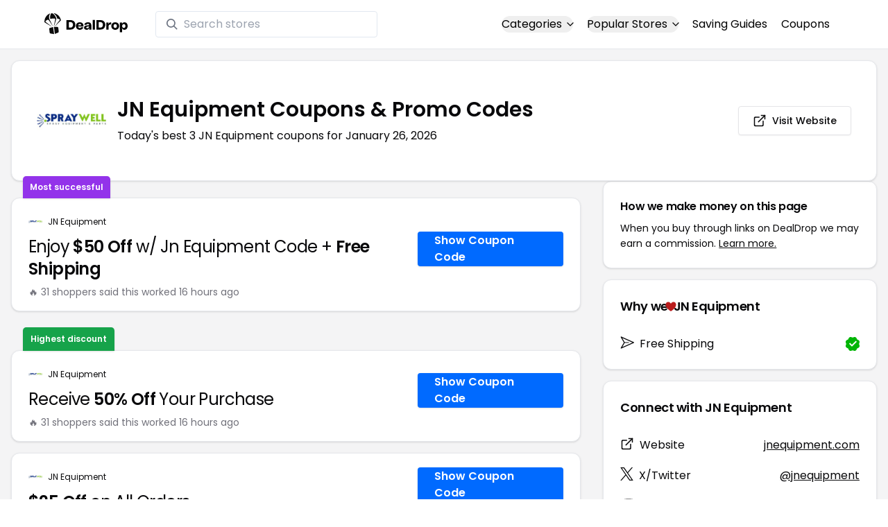

--- FILE ---
content_type: text/html
request_url: https://www.dealdrop.com/jn-equipment
body_size: 19569
content:
<!DOCTYPE html>
<html lang="en">

<head>
  <meta charset="utf-8" />
  <meta name="theme-color" content="#1A73E8" />
  <meta name="google-site-verification" content="aRYp5Ng6GKgYOvQKjxEBtP_j_K9eGI8d-FbpW_a70iY" />
  <meta name="B-verify" content="33dbb697db8d4d648dc2432eaeca92ab2bd724ee" />
  <meta name="viewport" content="width=device-width, initial-scale=1" />
  <meta name="apple-mobile-web-app-capable" content="yes" />
  <meta name="apple-mobile-web-app-status-bar-style" content="rgb(0,106,255)" />
  <meta name="apple-mobile-web-app-title" content="DealDrop" />
  <meta name="apple-itunes-app"
    content="app-id=6446131260, app-argument=https://apps.apple.com/us/app/dealdrop-coupons-discounts/id6446131260?itsct=apps_box_link&itscg=30200">

  <link rel="preconnect" href="https://fonts.googleapis.com">
  <link rel="preconnect" href="https://fonts.gstatic.com" crossorigin>
  <link
    href="https://fonts.googleapis.com/css2?family=Poppins:ital,wght@0,100;0,200;0,300;0,400;0,500;0,600;0,700;0,800&display=swap"
    rel="stylesheet">
  <link rel="apple-touch-icon" href="https://img.dealdrop.com/fit-in/144x144/fav/apple-icon-152x152.png" />
  <link rel="manifest" href="/manifest.json" />
  <link rel="icon" type="image/png" sizes="32x32" href="https://img.dealdrop.com/fit-in/32x32/fav/favicon-32x32.png" />
  <link rel="icon" type="image/png" sizes="16x16" href="https://img.dealdrop.com/fit-in/16x16/fav/favicon-16x16.png" />
  
  
		<link href="./_app/immutable/assets/0.CivSvLKV.css" rel="stylesheet">
		<link href="./_app/immutable/assets/4.B_vgtuC_.css" rel="stylesheet"><title>50% Off JN Equipment Coupons &amp; Promo Codes (3 Working Codes) January 2026</title><!-- HEAD_svelte-9u286v_START --><meta name="description" content="Get the latest 3 active jnequipment.com coupon codes, discounts and promos. Today's top deal: Enjoy $50 Off w/ Jn Equipment Code + Free Shipping. Use these discount codes and save $$$!"><meta name="image" content="https://images.dealdrop.com/logos/jnequipment.com-logo-coupons.png"><meta itemprop="name" content="50% Off JN Equipment Coupons &amp; Promo Codes (3 Working Codes) January 2026"><meta itemprop="image" content="https://images.dealdrop.com/logos/jnequipment.com-logo-coupons.png"><link rel="canonical" href="https://www.dealdrop.com/jn-equipment"><meta property="og:title" content="50% Off JN Equipment Coupons &amp; Promo Codes (3 Working Codes) January 2026"><meta property="og:description" content="Get the latest 3 active jnequipment.com coupon codes, discounts and promos. Today's top deal: Enjoy $50 Off w/ Jn Equipment Code + Free Shipping. Use these discount codes and save $$$!"><meta property="og:image" content="https://img.dealdrop.com/static/DealDrop_social.png"><meta property="og:url" content="https://www.dealdrop.com/jn-equipment"><meta property="og:site_name" content="DealDrop"><meta property="og:type" content="dealdrop:coupon_brand"><meta name="twitter:title" content="50% Off JN Equipment Coupons &amp; Promo Codes (3 Working Codes) January 2026"><meta name=" twitter:description" content="Get the latest 3 active jnequipment.com coupon codes, discounts and promos. Today's top deal: Enjoy $50 Off w/ Jn Equipment Code + Free Shipping. Use these discount codes and save $$$!"><meta name="twitter:image" content="https://img.dealdrop.com/static/DealDrop_social.png"><meta name="twitter:card" content="summary_large_image"><meta name="twitter:label1" value="Deals"><meta name="twitter:data1" value=""><meta name="twitter:label2" value="Find more coupons and deals at"><meta name="twitter:data2" value="DealDrop.com"><!-- HEAD_svelte-9u286v_END -->

  <script src="https://the.gatekeeperconsent.com/cmp.min.js" data-cfasync="false"></script>
  <script src="https://the.gatekeeperconsent.com/ccpa/v2/standalone.js" async></script>

  <script async src="//www.ezojs.com/ezoic/sa.min.js"></script>
  <script>
    window.ezstandalone = window.ezstandalone || {};
    ezstandalone.cmd = ezstandalone.cmd || [];
  </script>

  <script defer data-domain="dealdrop.com" src="https://plausible.io/js/script.js"></script>
  <script>window.plausible = window.plausible || function() { (window.plausible.q = window.plausible.q || []).push(arguments) }</script>
  </script>

  <!-- Google tag (gtag.js) -->
  <script async src="https://www.googletagmanager.com/gtag/js?id=G-L055VCGXLH"></script>
  <script>
    window.dataLayer = window.dataLayer || [];
    function gtag() { dataLayer.push(arguments); }
    gtag('js', new Date());

    gtag('config', 'G-L055VCGXLH');
  </script>

</head>

<body>
  <div id="svelte">  <header class="w-full px-4 py-2 bg-white sm:px-4 border-b"><div class="flex items-center justify-between mx-auto max-w-6xl py-2"><a class="flex md:mb-0" href="/" rel="external" style="width:120px;" data-svelte-h="svelte-1xm8o3u"><img class="object-contain" src="https://images.dealdrop.com/dealdrop-logo-black.svg" alt="DealDrop Logo"></a> <div class="hidden md:inline-flex relative items-center lg:w-80 h-full group ml-10"><svg class="absolute left-0 z-20 w-4 h-4 ml-4 text-gray-500 pointer-events-none fill-current group-hover:text-gray-400 sm:block" xmlns="http://www.w3.org/2000/svg" viewBox="0 0 20 20"><path d="M12.9 14.32a8 8 0 1 1 1.41-1.41l5.35 5.33-1.42 1.42-5.33-5.34zM8 14A6 6 0 1 0 8 2a6 6 0 0 0 0 12z"></path></svg> <input type="text" class="block w-full py-1.5 pl-10 pr-4 leading-normal rounded bg-white border border-slate-200" placeholder="Search stores" value=""> </div> <nav class="md:ml-auto flex flex-wrap items-center text-base justify-center"><div class="relative mr-5"><button class="hidden md:inline-flex hover:underline items-center rounded-full btn btn-sm btn-white" data-svelte-h="svelte-69w9c0">Categories
          <svg xmlns="http://www.w3.org/2000/svg" viewBox="0 0 24 24" fill="none" stroke="currentColor" stroke-width="2" stroke-linecap="round" stroke-linejoin="round" aria-hidden="true" class="flex-none w-4 h-4 ml-1 -mr-1 transition duration-200 ease-out transform"><polyline points="6 9 12 15 18 9"></polyline></svg></button> <div class="absolute top-0 z-50 w-screen max-w-md p-2 mx-0 my-12 text-sm text-gray-800 transform bg-white rounded shadow lg:left-1/2 lg:-translate-x-1/2 hidden"><p class="pt-2 pl-3 mb-1 text-xs tracking-wide text-gray-500 uppercase" data-svelte-h="svelte-1p1d0s5">Our popular categories</p> <div class="grid grid-cols-3 gap-2 mb-2"><a href="/browse/food" rel="external" class="px-3 py-2 transition rounded hover:bg-gray-200 hover:text-primary">Food &amp; Drink </a><a href="/browse/nutrition" rel="external" class="px-3 py-2 transition rounded hover:bg-gray-200 hover:text-primary">Nutrition </a><a href="/browse/skin-nail-care" rel="external" class="px-3 py-2 transition rounded hover:bg-gray-200 hover:text-primary">Skin Care </a><a href="/browse/apparel" rel="external" class="px-3 py-2 transition rounded hover:bg-gray-200 hover:text-primary">Apparel </a><a href="/browse/oral-dental-care" rel="external" class="px-3 py-2 transition rounded hover:bg-gray-200 hover:text-primary">Oral Care </a><a href="/browse/computers" rel="external" class="px-3 py-2 transition rounded hover:bg-gray-200 hover:text-primary">Computers </a><a href="/browse/pets" rel="external" class="px-3 py-2 transition rounded hover:bg-gray-200 hover:text-primary">Pets </a><a href="/browse/coffee" rel="external" class="px-3 py-2 transition rounded hover:bg-gray-200 hover:text-primary">Coffee </a><a href="/browse/travel" rel="external" class="px-3 py-2 transition rounded hover:bg-gray-200 hover:text-primary">Travel </a><a href="/browse/finance" rel="external" class="px-3 py-2 transition rounded hover:bg-gray-200 hover:text-primary">Finance </a><a href="/browse/clothing" rel="external" class="px-3 py-2 transition rounded hover:bg-gray-200 hover:text-primary">Clothing </a><a href="/browse/vitamins-supplements" rel="external" class="px-3 py-2 transition rounded hover:bg-gray-200 hover:text-primary">Supplements </a><a href="/browse/sports" rel="external" class="px-3 py-2 transition rounded hover:bg-gray-200 hover:text-primary">Sports </a><a href="/browse/vaping" rel="external" class="px-3 py-2 transition rounded hover:bg-gray-200 hover:text-primary">Vaping </a><a href="/browse/accessories" rel="external" class="px-3 py-2 transition rounded hover:bg-gray-200 hover:text-primary">Accessories </a><a href="/browse/game" rel="external" class="px-3 py-2 transition rounded hover:bg-gray-200 hover:text-primary">Gaming </a><a href="/browse/education" rel="external" class="px-3 py-2 transition rounded hover:bg-gray-200 hover:text-primary">Education </a><a href="/browse/health" rel="external" class="px-3 py-2 transition rounded hover:bg-gray-200 hover:text-primary">Health </a></div></div></div> <div class="relative mr-5"><button class="hidden md:inline-flex hover:underline items-center rounded-full btn btn-sm btn-white" data-svelte-h="svelte-gp0ehv">Popular Stores
          <svg xmlns="http://www.w3.org/2000/svg" viewBox="0 0 24 24" fill="none" stroke="currentColor" stroke-width="2" stroke-linecap="round" stroke-linejoin="round" aria-hidden="true" class="flex-none w-4 h-4 ml-1 -mr-1 transition duration-200 ease-out transform"><polyline points="6 9 12 15 18 9"></polyline></svg></button> <div class="absolute top-0 z-50 w-screen max-w-md p-2 mx-0 my-12 text-sm text-gray-800 transform bg-white rounded shadow lg:left-1/2 lg:-translate-x-1/2 hidden"><p class="pt-2 pl-3 mb-1 text-xs tracking-wide text-gray-500 uppercase" data-svelte-h="svelte-8a3b4z">Our popular stores</p> <div class="grid grid-cols-3 gap-2 mb-2"><a href="/end-clothing" rel="external" class="px-3 py-2 transition rounded hover:bg-gray-200 hover:text-primary">END Clothing </a><a href="/cbdmd" rel="external" class="px-3 py-2 transition rounded hover:bg-gray-200 hover:text-primary">cbdMD </a><a href="/albion-fit" rel="external" class="px-3 py-2 transition rounded hover:bg-gray-200 hover:text-primary">Albion Fit </a><a href="/hill-house-home" rel="external" class="px-3 py-2 transition rounded hover:bg-gray-200 hover:text-primary">Hill House Home </a><a href="/figs" rel="external" class="px-3 py-2 transition rounded hover:bg-gray-200 hover:text-primary">Figs </a><a href="/lululemon" rel="external" class="px-3 py-2 transition rounded hover:bg-gray-200 hover:text-primary">Lululemon </a><a href="/uber-eats" rel="external" class="px-3 py-2 transition rounded hover:bg-gray-200 hover:text-primary">Uber Eats </a><a href="/hey-dude-shoes" rel="external" class="px-3 py-2 transition rounded hover:bg-gray-200 hover:text-primary">Hey Dude Shoes </a><a href="/fashionphile" rel="external" class="px-3 py-2 transition rounded hover:bg-gray-200 hover:text-primary">FASHIONPHILE </a><a href="/frank-eileen" rel="external" class="px-3 py-2 transition rounded hover:bg-gray-200 hover:text-primary">Frank &amp; Eileen </a><a href="/scheels" rel="external" class="px-3 py-2 transition rounded hover:bg-gray-200 hover:text-primary">Scheels </a><a href="/snaptravel" rel="external" class="px-3 py-2 transition rounded hover:bg-gray-200 hover:text-primary">Snap Travel </a><a href="/seat-geek" rel="external" class="px-3 py-2 transition rounded hover:bg-gray-200 hover:text-primary">Seatgeek </a><a href="/kats-botanicals" rel="external" class="px-3 py-2 transition rounded hover:bg-gray-200 hover:text-primary">Kats Botanicals </a><a href="/the-ordinary" rel="external" class="px-3 py-2 transition rounded hover:bg-gray-200 hover:text-primary">The Ordinary </a><a href="/sakara" rel="external" class="px-3 py-2 transition rounded hover:bg-gray-200 hover:text-primary">Sakara </a><a href="/jackery-usa" rel="external" class="px-3 py-2 transition rounded hover:bg-gray-200 hover:text-primary">Jackery </a><a href="/popular-stores" rel="external" class="px-3 py-2 transition rounded hover:bg-gray-200 hover:text-primary">See All </a></div></div></div> <a href="/research" rel="external" class="hidden md:inline-flex hover:underline mr-5 hover:text-gray-900" data-svelte-h="svelte-1oocyg1">Saving Guides</a> <a href="/coupons" rel="external" class="hidden md:inline-flex hover:underline mr-5 hover:text-gray-900" data-svelte-h="svelte-gbbpk7">Coupons</a> <div class="inline-flex md:hidden"><button class="mr-2" data-svelte-h="svelte-jcz73r"><svg xmlns="http://www.w3.org/2000/svg" class="h-6 w-6" fill="none" viewBox="0 0 24 24" stroke="currentColor"><path stroke-linecap="round" stroke-linejoin="round" stroke-width="2" d="M21 21l-6-6m2-5a7 7 0 11-14 0 7 7 0 0114 0z"></path></svg> <span class="sr-only">Open Menu</span></button> <button class="flex-none px-2 btn btn-white btn-sm" data-svelte-h="svelte-13b5ha1"><svg xmlns="http://www.w3.org/2000/svg" viewBox="0 0 24 24" fill="none" stroke="currentColor" stroke-width="2" stroke-linecap="round" stroke-linejoin="round" aria-hidden="true" class="w-5 h-5"><line x1="3" y1="12" x2="21" y2="12"></line><line x1="3" y1="6" x2="21" y2="6"></line><line x1="3" y1="18" x2="21" y2="18"></line></svg> <span class="sr-only">Open Menu</span></button> </div></nav></div> </header>  <div class="flex min-h-screen w-full flex-col justify-center items-center bg-muted"><div class="flex flex-col sm:gap-4 sm:p-4 max-w-7xl"><div class="md:hidden mt-1 -mb-2 text-center" data-svelte-h="svelte-o5kr03"><p class="mt-0 font-[400] text-xs">When you buy through links on DealDrop <br> <a href="/how-we-make-money" class="underline hover:text-primary">we may earn a commission.</a></p></div>  <div class="rounded-xl bg-card text-card-foreground relative border shadow p-6 m-4 md:m-0"><div class="p-0 sm:p-3 flex w-full justify-between items-center"><div class="flex"><img alt="JN Equipment logo" class="rounded-lg h-[50px] w-[50px] sm:h-[100px] sm:w-[100px] mr-4 object-contain" src="https://images.dealdrop.com/logos/jnequipment.com-logo-coupons.png" onerror="this.src='https://images.dealdrop.com/ddplaceholder.png'"> <div class="flex flex-col justify-center"><h1 class="text-xl sm:text-3xl font-semibold mb-2">JN Equipment Coupons &amp; Promo Codes</h1> <p class="text-sm md:text-base">Today&#39;s best 3 JN Equipment coupons for January 26, 2026</p> <a class="md:hidden mt-4" href="https://www.jnequipment.com" target="_blank" rel="external nofollow"> <button type="button" tabindex="0" class="inline-flex items-center justify-center whitespace-nowrap text-sm font-medium transition-colors focus-visible:outline-none focus-visible:ring-1 focus-visible:ring-ring disabled:pointer-events-none disabled:opacity-50 border border-input bg-background shadow-sm hover:bg-accent hover:text-accent-foreground h-9 p-2 rounded" data-button-root=""><svg xmlns="http://www.w3.org/2000/svg" width="20" height="20" viewBox="0 0 24 24" fill="none" stroke="currentColor" stroke-width="2" stroke-linecap="round" stroke-linejoin="round" class="lucide lucide-external-link"><path d="M15 3h6v6"></path><path d="M10 14 21 3"></path><path d="M18 13v6a2 2 0 0 1-2 2H5a2 2 0 0 1-2-2V8a2 2 0 0 1 2-2h6"></path></svg> <span class="ml-2" data-svelte-h="svelte-18gi51">Visit Website</span></button></a></div></div> <a class="hidden md:block" href="https://www.jnequipment.com" target="_blank" rel="external nofollow"> <button type="button" tabindex="0" class="inline-flex items-center justify-center whitespace-nowrap text-sm font-medium transition-colors focus-visible:outline-none focus-visible:ring-1 focus-visible:ring-ring disabled:pointer-events-none disabled:opacity-50 border border-input bg-background shadow-sm hover:bg-accent hover:text-accent-foreground h-9 p-5 rounded" data-button-root=""><svg xmlns="http://www.w3.org/2000/svg" width="20" height="20" viewBox="0 0 24 24" fill="none" stroke="currentColor" stroke-width="2" stroke-linecap="round" stroke-linejoin="round" class="lucide lucide-external-link"><path d="M15 3h6v6"></path><path d="M10 14 21 3"></path><path d="M18 13v6a2 2 0 0 1-2 2H5a2 2 0 0 1-2-2V8a2 2 0 0 1 2-2h6"></path></svg> <span class="ml-2" data-svelte-h="svelte-18gi51">Visit Website</span></button></a></div></div> <main class="grid flex-1 items-start gap-4 p-4 sm:mx-0 sm:px-0 sm:py-0 md:gap-8 lg:grid-cols-3 xl:grid-cols-3"><div class="grid auto-rows-max items-start gap-2 md:gap-4 lg:col-span-2">  <div class="rounded-xl border bg-card text-card-foreground shadow mt-2 md:mt-6 flex w-full p-0 !pt-0 md:py-2 md:mb-0 justify-between relative flex-col md:flex-row text-left cursor-pointer hover:bg-gray-50"><span class="inline-flex select-none items-center rounded-md border px-2.5 text-xs transition-colors focus:outline-none focus:ring-2 focus:ring-ring focus:ring-offset-2 border-transparent shadow bg-purple-600 text-white font-semibold py-2 hover:bg-purple-600 rounded-t-lg rounded-b-none absolute -top-[32px] left-4 border-none">Most successful</span> <div class="flex flex-col space-y-1.5 p-6 pb-3"><div class="flex text-xs items-center"><img alt="JN Equipment logo" class="rounded h-[20px] w-[20px] mr-2 object-contain" src="https://images.dealdrop.com/logos/jnequipment.com-logo-coupons.png" onerror="this.src='https://images.dealdrop.com/ddplaceholder.png'"> <a href="/jn-equipment" alt="JN Equipment coupons" class="no-underline">JN Equipment</a></div> <h3 class="tracking-tight pt-1 text-2xl mb-6 font-normal w-full"><!-- HTML_TAG_START -->Enjoy <span class="font-semibold">$50 Off</span> w/ Jn Equipment Code + <span class="font-semibold">Free Shipping</span><!-- HTML_TAG_END --></h3> <p class="pt-1 text-sm text-muted-foreground leading-none">🔥 31 shoppers said this worked 16
        hours ago</p></div> <div class="flex items-center p-6 pt-0 flex-col-reverse md:flex-row"><div class="flex justify-center items-center cursor-pointer mt-4 bg-primary text-white py-3 px-6 h-[50px] w-full md:w-[210px] font-semibold rounded shadow hover:bg-primary/90" data-svelte-h="svelte-m51s8u">Show Coupon Code</div></div></div>  <div id="ezoic-pub-ad-placeholder-109"></div>   <div class="rounded-xl border bg-card text-card-foreground shadow mt-8 md:mt-6 flex w-full p-0 !pt-0 md:py-2 md:mb-0 justify-between relative flex-col md:flex-row text-left cursor-pointer hover:bg-gray-50"><span class="inline-flex select-none items-center rounded-md border px-2.5 text-xs transition-colors focus:outline-none focus:ring-2 focus:ring-ring focus:ring-offset-2 border-transparent shadow bg-green-600 text-white font-semibold py-2 hover:bg-green-600 rounded-t-lg rounded-b-none absolute -top-[34px] left-4">Highest discount</span> <div class="flex flex-col space-y-1.5 p-6 pb-3"><div class="flex text-xs items-center"><img alt="JN Equipment logo" class="rounded h-[20px] w-[20px] mr-2 object-contain" src="https://images.dealdrop.com/logos/jnequipment.com-logo-coupons.png" onerror="this.src='https://images.dealdrop.com/ddplaceholder.png'"> <a href="/jn-equipment" alt="JN Equipment coupons" class="no-underline">JN Equipment</a></div> <h3 class="tracking-tight pt-1 text-2xl mb-6 font-normal w-full"><!-- HTML_TAG_START -->Receive <span class="font-semibold">50% Off</span> Your Purchase<!-- HTML_TAG_END --></h3> <p class="pt-1 text-sm text-muted-foreground leading-none">🔥 31 shoppers said this worked 16
        hours ago</p></div> <div class="flex items-center p-6 pt-0 flex-col-reverse md:flex-row"><div class="flex justify-center items-center cursor-pointer mt-4 bg-primary text-white py-3 px-6 h-[50px] w-full md:w-[210px] font-semibold rounded shadow hover:bg-primary/90" data-svelte-h="svelte-m51s8u">Show Coupon Code</div></div></div>     <div class="rounded-xl border bg-card text-card-foreground shadow flex w-full p-0 !pt-0 md:py-2 md:mb-0 justify-between relative flex-col md:flex-row text-left cursor-pointer hover:bg-gray-50"> <div class="flex flex-col space-y-1.5 p-6 pb-3"><div class="flex text-xs items-center"><img alt="JN Equipment logo" class="rounded h-[20px] w-[20px] mr-2 object-contain" src="https://images.dealdrop.com/logos/jnequipment.com-logo-coupons.png" onerror="this.src='https://images.dealdrop.com/ddplaceholder.png'"> <a href="/jn-equipment" alt="JN Equipment coupons" class="no-underline">JN Equipment</a></div> <h3 class="tracking-tight pt-1 text-2xl mb-6 font-normal w-full"><!-- HTML_TAG_START --><span class="font-semibold">$25 Off</span> on All Orders<!-- HTML_TAG_END --></h3> </div> <div class="flex items-center p-6 pt-0 flex-col-reverse md:flex-row"><div class="flex justify-center items-center cursor-pointer mt-4 bg-primary text-white py-3 px-6 h-[50px] w-full md:w-[210px] font-semibold rounded shadow hover:bg-primary/90" data-svelte-h="svelte-m51s8u">Show Coupon Code</div></div></div>    <div class="rounded-xl border bg-card text-card-foreground shadow dd-info overflow-hidden mt-2 mb-4"><h3 class="font-semibold tracking-tight group flex items-center text-lg p-6">Additional Information about JN Equipment</h3> <div class="p-6 pt-0 px-6 text-sm leading-relaxed"><h4 class="text-base font-semibold mb-2">About JN Equipment</h4> <p class="text-[#000000] text-base leading-[27px] font-[400] mb-6"><!-- HTML_TAG_START -->JN Equipment serves as your go-to supplier for top-notch contractor tools and equipment. Specializing in pressure washers, paint sprayers, and surface preparation tools, JN Equipment offers a comprehensive selection to help you complete any job with ease and efficiency. Alongside the cutting-edge tools, the company provides expert advice to ensure you get the most out of your equipment. Whether you are a professional contractor or a DIY enthusiast, JN Equipment has everything you need to tackle your projects with confidence.<!-- HTML_TAG_END --></p> <p class="text-[#000000] text-[16px] md:text-[16px] leading-[27px] font-[400]">If you&#39;re a fan of JN Equipment, our coupon codes for
        <!-- HTML_TAG_START --><a class="underline hover:text-primary" rel="external" href='/the-trelles-cottage' alt='The Trelles Cottage coupons'>The Trelles Cottage</a>, <a class="underline hover:text-primary" rel="external" href='/the-trade-counter-wm-ttcwm' alt='The Trade Counter WM - TTCWM coupons'>The Trade Counter WM - TTCWM</a> and <a class="underline hover:text-primary" rel="external" href='/diamondmats' alt='diamondmats coupons'>diamondmats</a><!-- HTML_TAG_END --> can be quite handy. Don&#39;t forget to explore coupons from other popular
        stores like

        <!-- HTML_TAG_START --><a class="underline hover:text-primary" rel="external" href='/keysmart-netherlands' alt='KeySmart coupons'>KeySmart</a>, <a class="underline hover:text-primary" rel="external" href='/stonecare4u' alt='StoneCare4U coupons'>StoneCare4U</a> and <a class="underline hover:text-primary" rel="external" href='/modernize' alt='Modernize coupons'>Modernize</a><!-- HTML_TAG_END --> as well to maximize your savings.</p> </div></div>  <div id="ezoic-pub-ad-placeholder-114"></div>  <section id="faqpage" itemscope itemtype="https://schema.org/FAQPage"> <div class="rounded-xl border bg-card text-card-foreground shadow overflow-hidden"><h3 class="font-semibold tracking-tight group flex items-center text-lg p-6"><span class="capitalize">FAQs About JN Equipment <span class="lowercase">Coupons &amp; Promo Codes</span></span></h3> <div class="p-6 pt-0 text-sm leading-relaxed"><div data-melt-id="d7xuJCHKU0" data-melt-accordion="" data-accordion-root=""><div class="overflow-hidden"><div data-state="closed" data-melt-accordion-item="" data-accordion-item="" class="border-b" itemscope itemprop="mainEntity" itemtype="https://schema.org/Question"><div role="heading" aria-level="3" data-heading-level="3" data-melt-accordion-heading="" data-accordion-header="" class="flex"><button aria-expanded="false" aria-disabled="false" data-value="Does JN Equipment have any coupons?" data-state="closed" data-melt-accordion-trigger="" data-accordion-trigger="" type="button" class="flex flex-1 items-center justify-between py-4 text-sm font-medium transition-all hover:underline [&amp;[data-state=open]>svg]:rotate-180"><div class="flex flex-wrap justify-start overflow-hidden"><h4 class="text-[16px] font-[600] leading-[27px] text-[#000000] text-left" itemprop="name">Does JN Equipment have any coupons? </h4></div>  <svg width="24" height="24" class="h-4 w-4 shrink-0 text-muted-foreground transition-transform duration-200" role="img" aria-label="chevron down," viewBox="0 0 15 15" fill="currentColor" xmlns="http://www.w3.org/2000/svg"><path fill-rule="evenodd" clip-rule="evenodd" d="M3.13523 6.15803C3.3241 5.95657 3.64052 5.94637 3.84197 6.13523L7.5 9.56464L11.158 6.13523C11.3595 5.94637 11.6759 5.95657 11.8648 6.15803C12.0536 6.35949 12.0434 6.67591 11.842 6.86477L7.84197 10.6148C7.64964 10.7951 7.35036 10.7951 7.15803 10.6148L3.15803 6.86477C2.95657 6.67591 2.94637 6.35949 3.13523 6.15803Z" fill="currentColor"></path></svg> </button></div> <div class="pt-2 text-base" style="line-height:1.7;" itemscope itemprop="acceptedAnswer" itemtype="https://schema.org/Answer"> <span class="hidden" itemprop="text">&lt;p>Yes! As of Mar 02, 2025, there are currently &lt;b>3 active promos for JN Equipment&lt;/b>.&lt;/p></span> </div> </div><div data-state="closed" data-melt-accordion-item="" data-accordion-item="" class="border-b" itemscope itemprop="mainEntity" itemtype="https://schema.org/Question"><div role="heading" aria-level="3" data-heading-level="3" data-melt-accordion-heading="" data-accordion-header="" class="flex"><button aria-expanded="false" aria-disabled="false" data-value="How to get $25 off at JN Equipment?" data-state="closed" data-melt-accordion-trigger="" data-accordion-trigger="" type="button" class="flex flex-1 items-center justify-between py-4 text-sm font-medium transition-all hover:underline [&amp;[data-state=open]>svg]:rotate-180"><div class="flex flex-wrap justify-start overflow-hidden"><h4 class="text-[16px] font-[600] leading-[27px] text-[#000000] text-left" itemprop="name">How to get $25 off at JN Equipment? </h4></div>  <svg width="24" height="24" class="h-4 w-4 shrink-0 text-muted-foreground transition-transform duration-200" role="img" aria-label="chevron down," viewBox="0 0 15 15" fill="currentColor" xmlns="http://www.w3.org/2000/svg"><path fill-rule="evenodd" clip-rule="evenodd" d="M3.13523 6.15803C3.3241 5.95657 3.64052 5.94637 3.84197 6.13523L7.5 9.56464L11.158 6.13523C11.3595 5.94637 11.6759 5.95657 11.8648 6.15803C12.0536 6.35949 12.0434 6.67591 11.842 6.86477L7.84197 10.6148C7.64964 10.7951 7.35036 10.7951 7.15803 10.6148L3.15803 6.86477C2.95657 6.67591 2.94637 6.35949 3.13523 6.15803Z" fill="currentColor"></path></svg> </button></div> <div class="pt-2 text-base" style="line-height:1.7;" itemscope itemprop="acceptedAnswer" itemtype="https://schema.org/Answer"> <span class="hidden" itemprop="text">We have a coupon code for $25 off at JN Equipment. To use this discount, click the 'copy code' button next to the coupon code on this page, paste the code into the 'coupon code' box during checkout, and click 'apply' to enjoy your discount.</span> </div> </div><div data-state="closed" data-melt-accordion-item="" data-accordion-item="" class="border-b" itemscope itemprop="mainEntity" itemtype="https://schema.org/Question"><div role="heading" aria-level="3" data-heading-level="3" data-melt-accordion-heading="" data-accordion-header="" class="flex"><button aria-expanded="false" aria-disabled="false" data-value="What is the best JN Equipment discounts right now?" data-state="closed" data-melt-accordion-trigger="" data-accordion-trigger="" type="button" class="flex flex-1 items-center justify-between py-4 text-sm font-medium transition-all hover:underline [&amp;[data-state=open]>svg]:rotate-180"><div class="flex flex-wrap justify-start overflow-hidden"><h4 class="text-[16px] font-[600] leading-[27px] text-[#000000] text-left" itemprop="name">What is the best JN Equipment discounts right now? </h4></div>  <svg width="24" height="24" class="h-4 w-4 shrink-0 text-muted-foreground transition-transform duration-200" role="img" aria-label="chevron down," viewBox="0 0 15 15" fill="currentColor" xmlns="http://www.w3.org/2000/svg"><path fill-rule="evenodd" clip-rule="evenodd" d="M3.13523 6.15803C3.3241 5.95657 3.64052 5.94637 3.84197 6.13523L7.5 9.56464L11.158 6.13523C11.3595 5.94637 11.6759 5.95657 11.8648 6.15803C12.0536 6.35949 12.0434 6.67591 11.842 6.86477L7.84197 10.6148C7.64964 10.7951 7.35036 10.7951 7.15803 10.6148L3.15803 6.86477C2.95657 6.67591 2.94637 6.35949 3.13523 6.15803Z" fill="currentColor"></path></svg> </button></div> <div class="pt-2 text-base" style="line-height:1.7;" itemscope itemprop="acceptedAnswer" itemtype="https://schema.org/Answer"> <span class="hidden" itemprop="text">&lt;p>The &lt;b>best JN Equipment coupons is SAVE25&lt;/b>, giving customers $25 off at JN Equipment. This code has been used 172 times.&lt;/p></span> </div> </div><div data-state="closed" data-melt-accordion-item="" data-accordion-item="" class="border-b" itemscope itemprop="mainEntity" itemtype="https://schema.org/Question"><div role="heading" aria-level="3" data-heading-level="3" data-melt-accordion-heading="" data-accordion-header="" class="flex"><button aria-expanded="false" aria-disabled="false" data-value="How do I apply a JN Equipment coupons?" data-state="closed" data-melt-accordion-trigger="" data-accordion-trigger="" type="button" class="flex flex-1 items-center justify-between py-4 text-sm font-medium transition-all hover:underline [&amp;[data-state=open]>svg]:rotate-180"><div class="flex flex-wrap justify-start overflow-hidden"><h4 class="text-[16px] font-[600] leading-[27px] text-[#000000] text-left" itemprop="name">How do I apply a JN Equipment coupons? </h4></div>  <svg width="24" height="24" class="h-4 w-4 shrink-0 text-muted-foreground transition-transform duration-200" role="img" aria-label="chevron down," viewBox="0 0 15 15" fill="currentColor" xmlns="http://www.w3.org/2000/svg"><path fill-rule="evenodd" clip-rule="evenodd" d="M3.13523 6.15803C3.3241 5.95657 3.64052 5.94637 3.84197 6.13523L7.5 9.56464L11.158 6.13523C11.3595 5.94637 11.6759 5.95657 11.8648 6.15803C12.0536 6.35949 12.0434 6.67591 11.842 6.86477L7.84197 10.6148C7.64964 10.7951 7.35036 10.7951 7.15803 10.6148L3.15803 6.86477C2.95657 6.67591 2.94637 6.35949 3.13523 6.15803Z" fill="currentColor"></path></svg> </button></div> <div class="pt-2 text-base" style="line-height:1.7;" itemscope itemprop="acceptedAnswer" itemtype="https://schema.org/Answer"> <span class="hidden" itemprop="text">&lt;p>&lt;ol>&lt;li>On this page, search for the JN Equipment coupons you wish to use and press the Copy code button. This action will copy the code to your computer or smartphones clipboard, making it available for pasting during checkout.&lt;/li>&lt;li>Once you decide to finalize your purchase on the JN Equipment site, select either Checkout or View cart to initiate the payment process. At the payment section, find the coupons input area and insert the copied code.&lt;/li>&lt;li>Click the Apply button to incorporate the savings into your total.&lt;/li>&lt;/ol>&lt;/p></span> </div> </div><div data-state="closed" data-melt-accordion-item="" data-accordion-item="" class="border-b" itemscope itemprop="mainEntity" itemtype="https://schema.org/Question"><div role="heading" aria-level="3" data-heading-level="3" data-melt-accordion-heading="" data-accordion-header="" class="flex"><button aria-expanded="false" aria-disabled="false" data-value="What do I do if the JN Equipment coupons doesn't work?" data-state="closed" data-melt-accordion-trigger="" data-accordion-trigger="" type="button" class="flex flex-1 items-center justify-between py-4 text-sm font-medium transition-all hover:underline [&amp;[data-state=open]>svg]:rotate-180"><div class="flex flex-wrap justify-start overflow-hidden"><h4 class="text-[16px] font-[600] leading-[27px] text-[#000000] text-left" itemprop="name">What do I do if the JN Equipment coupons doesn't work? </h4></div>  <svg width="24" height="24" class="h-4 w-4 shrink-0 text-muted-foreground transition-transform duration-200" role="img" aria-label="chevron down," viewBox="0 0 15 15" fill="currentColor" xmlns="http://www.w3.org/2000/svg"><path fill-rule="evenodd" clip-rule="evenodd" d="M3.13523 6.15803C3.3241 5.95657 3.64052 5.94637 3.84197 6.13523L7.5 9.56464L11.158 6.13523C11.3595 5.94637 11.6759 5.95657 11.8648 6.15803C12.0536 6.35949 12.0434 6.67591 11.842 6.86477L7.84197 10.6148C7.64964 10.7951 7.35036 10.7951 7.15803 10.6148L3.15803 6.86477C2.95657 6.67591 2.94637 6.35949 3.13523 6.15803Z" fill="currentColor"></path></svg> </button></div> <div class="pt-2 text-base" style="line-height:1.7;" itemscope itemprop="acceptedAnswer" itemtype="https://schema.org/Answer"> <span class="hidden" itemprop="text">&lt;p>There are a few reasons why your promo code might not have worked:&lt;ul>&lt;li>&lt;b>The code isn't valid for your items:&lt;/b> Sometimes promo codes are product-specific, where maybe it would work for sandals, for example, and not sneakers.&lt;/li>&lt;li>&lt;b>The code required a certain cart value:&lt;/b> Some promos also are only valid once you spend a certain amount.&lt;/li>&lt;li>&lt;b>The item you want is already on sale:&lt;/b> Most of the time, discount codes don't stack and apply to items that are already on sale.&lt;/li>&lt;li>&lt;b>The code is expired:&lt;/b> Yes, sometimes this does happen, as all coupons expire eventually. We do our best to keep on top of expired coupons, there are a lot of shops online though! If you try using a code and you get the response that it's expired, please do let us know and we'll get it sorted as quickly as we can.&lt;/li>&lt;/ul>&lt;/p></span> </div> </div></div></div></div></div></section>  <div class="flex flex-col md:flex-row mt-6 md:mb-10"><div class="flex flex-col w-full"><h4 class="tracking-wide text-[17px] font-semibold mb-3">Related stores</h4> <div class="grid gap-0 md:gap-2 grid-cols-1 md:grid-cols-3">  <a href="/brick-tiles-nationwide" rel="external" alt="Brick Tiles Nationwide coupons" class="shadow-sm rounded-xl border bg-[#FFFFFF] border-[#E3E3E3] overflow-hidden cursor-pointer flex items-center p-2 pr-6 mb-2 md:mb-0 hover:bg-slate-100 w-full"><img alt="Brick Tiles Nationwide Logo" class="w-16 h-16 bg-gray-100 object-contain object-center flex-shrink-0 mr-4 rounded-lg" src="https://images.dealdrop.com/logos/bricktilesnationwide.co.uk-logo-coupons.png" height="10" width="10" loading="lazy" onerror="this.src='https://images.dealdrop.com/ddplaceholder.png'"> <div class="flex justify-between items-center w-full"><div class="flex flex-col gap-1 overflow-hidden"><div class="overflow-hidden overflow-ellipsis md:w-[150px] w-full content-between"><div class="truncate text-[16px] leading-[25px] font-[500]">Brick Tiles Nationwide</div> </div></div> <div class="justify-self-end md:hidden" data-svelte-h="svelte-b2t3pi"><svg width="10" height="19" viewBox="0 0 8 14" fill="none" xmlns="http://www.w3.org/2000/svg"><path d="M5.17168 7.00072L0.22168 2.05072L1.63568 0.636719L7.99968 7.00072L1.63568 13.3647L0.22168 11.9507L5.17168 7.00072Z" fill="#181819"></path></svg> </div></div> </a>  <a href="/iqhardware" rel="external" alt="Iqhardware coupons" class="shadow-sm rounded-xl border bg-[#FFFFFF] border-[#E3E3E3] overflow-hidden cursor-pointer flex items-center p-2 pr-6 mb-2 md:mb-0 hover:bg-slate-100 w-full"><img alt="Iqhardware Logo" class="w-16 h-16 bg-gray-100 object-contain object-center flex-shrink-0 mr-4 rounded-lg" src="https://images.dealdrop.com/logos/iqhardware.com-logo-coupons.png" height="10" width="10" loading="lazy" onerror="this.src='https://images.dealdrop.com/ddplaceholder.png'"> <div class="flex justify-between items-center w-full"><div class="flex flex-col gap-1 overflow-hidden"><div class="overflow-hidden overflow-ellipsis md:w-[150px] w-full content-between"><div class="truncate text-[16px] leading-[25px] font-[500]">Iqhardware</div> </div></div> <div class="justify-self-end md:hidden" data-svelte-h="svelte-b2t3pi"><svg width="10" height="19" viewBox="0 0 8 14" fill="none" xmlns="http://www.w3.org/2000/svg"><path d="M5.17168 7.00072L0.22168 2.05072L1.63568 0.636719L7.99968 7.00072L1.63568 13.3647L0.22168 11.9507L5.17168 7.00072Z" fill="#181819"></path></svg> </div></div> </a>  <a href="/british-gas" rel="external" alt="British Gas coupons" class="shadow-sm rounded-xl border bg-[#FFFFFF] border-[#E3E3E3] overflow-hidden cursor-pointer flex items-center p-2 pr-6 mb-2 md:mb-0 hover:bg-slate-100 w-full"><img alt="British Gas Logo" class="w-16 h-16 bg-gray-100 object-contain object-center flex-shrink-0 mr-4 rounded-lg" src="https://images.dealdrop.com/logos/britishgas.co.uk-logo-coupons.png" height="10" width="10" loading="lazy" onerror="this.src='https://images.dealdrop.com/ddplaceholder.png'"> <div class="flex justify-between items-center w-full"><div class="flex flex-col gap-1 overflow-hidden"><div class="overflow-hidden overflow-ellipsis md:w-[150px] w-full content-between"><div class="truncate text-[16px] leading-[25px] font-[500]">British Gas</div> </div></div> <div class="justify-self-end md:hidden" data-svelte-h="svelte-b2t3pi"><svg width="10" height="19" viewBox="0 0 8 14" fill="none" xmlns="http://www.w3.org/2000/svg"><path d="M5.17168 7.00072L0.22168 2.05072L1.63568 0.636719L7.99968 7.00072L1.63568 13.3647L0.22168 11.9507L5.17168 7.00072Z" fill="#181819"></path></svg> </div></div> </a>  <a href="/energy-design-systems" rel="external" alt="Energy Design Systems coupons" class="shadow-sm rounded-xl border bg-[#FFFFFF] border-[#E3E3E3] overflow-hidden cursor-pointer flex items-center p-2 pr-6 mb-2 md:mb-0 hover:bg-slate-100 w-full"><img alt="Energy Design Systems Logo" class="w-16 h-16 bg-gray-100 object-contain object-center flex-shrink-0 mr-4 rounded-lg" src="https://images.dealdrop.com/logos/eds.tech-logo-coupons.png" height="10" width="10" loading="lazy" onerror="this.src='https://images.dealdrop.com/ddplaceholder.png'"> <div class="flex justify-between items-center w-full"><div class="flex flex-col gap-1 overflow-hidden"><div class="overflow-hidden overflow-ellipsis md:w-[150px] w-full content-between"><div class="truncate text-[16px] leading-[25px] font-[500]">Energy Design Systems</div> </div></div> <div class="justify-self-end md:hidden" data-svelte-h="svelte-b2t3pi"><svg width="10" height="19" viewBox="0 0 8 14" fill="none" xmlns="http://www.w3.org/2000/svg"><path d="M5.17168 7.00072L0.22168 2.05072L1.63568 0.636719L7.99968 7.00072L1.63568 13.3647L0.22168 11.9507L5.17168 7.00072Z" fill="#181819"></path></svg> </div></div> </a>  <a href="/247-locksmith-sparks" rel="external" alt="247 Locksmith Sparks coupons" class="shadow-sm rounded-xl border bg-[#FFFFFF] border-[#E3E3E3] overflow-hidden cursor-pointer flex items-center p-2 pr-6 mb-2 md:mb-0 hover:bg-slate-100 w-full"><img alt="247 Locksmith Sparks Logo" class="w-16 h-16 bg-gray-100 object-contain object-center flex-shrink-0 mr-4 rounded-lg" src="https://images.dealdrop.com/logos/none-247-locksmith-sparks-logo-coupons.png" height="10" width="10" loading="lazy" onerror="this.src='https://images.dealdrop.com/ddplaceholder.png'"> <div class="flex justify-between items-center w-full"><div class="flex flex-col gap-1 overflow-hidden"><div class="overflow-hidden overflow-ellipsis md:w-[150px] w-full content-between"><div class="truncate text-[16px] leading-[25px] font-[500]">247 Locksmith Sparks</div> </div></div> <div class="justify-self-end md:hidden" data-svelte-h="svelte-b2t3pi"><svg width="10" height="19" viewBox="0 0 8 14" fill="none" xmlns="http://www.w3.org/2000/svg"><path d="M5.17168 7.00072L0.22168 2.05072L1.63568 0.636719L7.99968 7.00072L1.63568 13.3647L0.22168 11.9507L5.17168 7.00072Z" fill="#181819"></path></svg> </div></div> </a>  <a href="/smafan" rel="external" alt="Smafan coupons" class="shadow-sm rounded-xl border bg-[#FFFFFF] border-[#E3E3E3] overflow-hidden cursor-pointer flex items-center p-2 pr-6 mb-2 md:mb-0 hover:bg-slate-100 w-full"><img alt="Smafan Logo" class="w-16 h-16 bg-gray-100 object-contain object-center flex-shrink-0 mr-4 rounded-lg" src="https://images.dealdrop.com/logos/smafan.com-logo-coupons.png" height="10" width="10" loading="lazy" onerror="this.src='https://images.dealdrop.com/ddplaceholder.png'"> <div class="flex justify-between items-center w-full"><div class="flex flex-col gap-1 overflow-hidden"><div class="overflow-hidden overflow-ellipsis md:w-[150px] w-full content-between"><div class="truncate text-[16px] leading-[25px] font-[500]">Smafan</div> </div></div> <div class="justify-self-end md:hidden" data-svelte-h="svelte-b2t3pi"><svg width="10" height="19" viewBox="0 0 8 14" fill="none" xmlns="http://www.w3.org/2000/svg"><path d="M5.17168 7.00072L0.22168 2.05072L1.63568 0.636719L7.99968 7.00072L1.63568 13.3647L0.22168 11.9507L5.17168 7.00072Z" fill="#181819"></path></svg> </div></div> </a>  <a href="/sharp-home" rel="external" alt="Sharp Home coupons" class="shadow-sm rounded-xl border bg-[#FFFFFF] border-[#E3E3E3] overflow-hidden cursor-pointer flex items-center p-2 pr-6 mb-2 md:mb-0 hover:bg-slate-100 w-full"><img alt="Sharp Home Logo" class="w-16 h-16 bg-gray-100 object-contain object-center flex-shrink-0 mr-4 rounded-lg" src="https://images.dealdrop.com/logos/shop.sharpusa.com-logo-coupons.png" height="10" width="10" loading="lazy" onerror="this.src='https://images.dealdrop.com/ddplaceholder.png'"> <div class="flex justify-between items-center w-full"><div class="flex flex-col gap-1 overflow-hidden"><div class="overflow-hidden overflow-ellipsis md:w-[150px] w-full content-between"><div class="truncate text-[16px] leading-[25px] font-[500]">Sharp Home</div> </div></div> <div class="justify-self-end md:hidden" data-svelte-h="svelte-b2t3pi"><svg width="10" height="19" viewBox="0 0 8 14" fill="none" xmlns="http://www.w3.org/2000/svg"><path d="M5.17168 7.00072L0.22168 2.05072L1.63568 0.636719L7.99968 7.00072L1.63568 13.3647L0.22168 11.9507L5.17168 7.00072Z" fill="#181819"></path></svg> </div></div> </a>  <a href="/seasons-air-care-llc" rel="external" alt="Seasons Air Care LLC coupons" class="shadow-sm rounded-xl border bg-[#FFFFFF] border-[#E3E3E3] overflow-hidden cursor-pointer flex items-center p-2 pr-6 mb-2 md:mb-0 hover:bg-slate-100 w-full"><img alt="Seasons Air Care LLC Logo" class="w-16 h-16 bg-gray-100 object-contain object-center flex-shrink-0 mr-4 rounded-lg" src="https://images.dealdrop.com/logos/none-seasons-air-care-llc-logo-coupons.png" height="10" width="10" loading="lazy" onerror="this.src='https://images.dealdrop.com/ddplaceholder.png'"> <div class="flex justify-between items-center w-full"><div class="flex flex-col gap-1 overflow-hidden"><div class="overflow-hidden overflow-ellipsis md:w-[150px] w-full content-between"><div class="truncate text-[16px] leading-[25px] font-[500]">Seasons Air Care LLC</div> </div></div> <div class="justify-self-end md:hidden" data-svelte-h="svelte-b2t3pi"><svg width="10" height="19" viewBox="0 0 8 14" fill="none" xmlns="http://www.w3.org/2000/svg"><path d="M5.17168 7.00072L0.22168 2.05072L1.63568 0.636719L7.99968 7.00072L1.63568 13.3647L0.22168 11.9507L5.17168 7.00072Z" fill="#181819"></path></svg> </div></div> </a>  <a href="/hurricane-air-duct-cleaning-services" rel="external" alt="Hurricane Air Duct Cleaning Services coupons" class="shadow-sm rounded-xl border bg-[#FFFFFF] border-[#E3E3E3] overflow-hidden cursor-pointer flex items-center p-2 pr-6 mb-2 md:mb-0 hover:bg-slate-100 w-full"><img alt="Hurricane Air Duct Cleaning Services Logo" class="w-16 h-16 bg-gray-100 object-contain object-center flex-shrink-0 mr-4 rounded-lg" src="https://images.dealdrop.com/logos/none-hurricane-air-duct-cleaning-services-logo-coupons.png" height="10" width="10" loading="lazy" onerror="this.src='https://images.dealdrop.com/ddplaceholder.png'"> <div class="flex justify-between items-center w-full"><div class="flex flex-col gap-1 overflow-hidden"><div class="overflow-hidden overflow-ellipsis md:w-[150px] w-full content-between"><div class="truncate text-[16px] leading-[25px] font-[500]">Hurricane Air Duct Cleaning Services</div> </div></div> <div class="justify-self-end md:hidden" data-svelte-h="svelte-b2t3pi"><svg width="10" height="19" viewBox="0 0 8 14" fill="none" xmlns="http://www.w3.org/2000/svg"><path d="M5.17168 7.00072L0.22168 2.05072L1.63568 0.636719L7.99968 7.00072L1.63568 13.3647L0.22168 11.9507L5.17168 7.00072Z" fill="#181819"></path></svg> </div></div> </a>  <a href="/nuki-austria" rel="external" alt="Nuki coupons" class="shadow-sm rounded-xl border bg-[#FFFFFF] border-[#E3E3E3] overflow-hidden cursor-pointer flex items-center p-2 pr-6 mb-2 md:mb-0 hover:bg-slate-100 w-full"><img alt="Nuki Logo" class="w-16 h-16 bg-gray-100 object-contain object-center flex-shrink-0 mr-4 rounded-lg" src="https://images.dealdrop.com/logos/shop.nuki.io-logo-coupons.png" height="10" width="10" loading="lazy" onerror="this.src='https://images.dealdrop.com/ddplaceholder.png'"> <div class="flex justify-between items-center w-full"><div class="flex flex-col gap-1 overflow-hidden"><div class="overflow-hidden overflow-ellipsis md:w-[150px] w-full content-between"><div class="truncate text-[16px] leading-[25px] font-[500]">Nuki</div> </div></div> <div class="justify-self-end md:hidden" data-svelte-h="svelte-b2t3pi"><svg width="10" height="19" viewBox="0 0 8 14" fill="none" xmlns="http://www.w3.org/2000/svg"><path d="M5.17168 7.00072L0.22168 2.05072L1.63568 0.636719L7.99968 7.00072L1.63568 13.3647L0.22168 11.9507L5.17168 7.00072Z" fill="#181819"></path></svg> </div></div> </a>  <a href="/amq-manufacturing" rel="external" alt="AMQ Manufacturing coupons" class="shadow-sm rounded-xl border bg-[#FFFFFF] border-[#E3E3E3] overflow-hidden cursor-pointer flex items-center p-2 pr-6 mb-2 md:mb-0 hover:bg-slate-100 w-full"><img alt="AMQ Manufacturing Logo" class="w-16 h-16 bg-gray-100 object-contain object-center flex-shrink-0 mr-4 rounded-lg" src="https://images.dealdrop.com/logos/tracspurifiers.com-logo-coupons.png" height="10" width="10" loading="lazy" onerror="this.src='https://images.dealdrop.com/ddplaceholder.png'"> <div class="flex justify-between items-center w-full"><div class="flex flex-col gap-1 overflow-hidden"><div class="overflow-hidden overflow-ellipsis md:w-[150px] w-full content-between"><div class="truncate text-[16px] leading-[25px] font-[500]">AMQ Manufacturing</div> </div></div> <div class="justify-self-end md:hidden" data-svelte-h="svelte-b2t3pi"><svg width="10" height="19" viewBox="0 0 8 14" fill="none" xmlns="http://www.w3.org/2000/svg"><path d="M5.17168 7.00072L0.22168 2.05072L1.63568 0.636719L7.99968 7.00072L1.63568 13.3647L0.22168 11.9507L5.17168 7.00072Z" fill="#181819"></path></svg> </div></div> </a>  <a href="/ixl-home" rel="external" alt="IXL Appliances coupons" class="shadow-sm rounded-xl border bg-[#FFFFFF] border-[#E3E3E3] overflow-hidden cursor-pointer flex items-center p-2 pr-6 mb-2 md:mb-0 hover:bg-slate-100 w-full"><img alt="IXL Appliances Logo" class="w-16 h-16 bg-gray-100 object-contain object-center flex-shrink-0 mr-4 rounded-lg" src="https://images.dealdrop.com/logos/ixlappliances.co.nz-logo-coupons.png" height="10" width="10" loading="lazy" onerror="this.src='https://images.dealdrop.com/ddplaceholder.png'"> <div class="flex justify-between items-center w-full"><div class="flex flex-col gap-1 overflow-hidden"><div class="overflow-hidden overflow-ellipsis md:w-[150px] w-full content-between"><div class="truncate text-[16px] leading-[25px] font-[500]">IXL Appliances</div> </div></div> <div class="justify-self-end md:hidden" data-svelte-h="svelte-b2t3pi"><svg width="10" height="19" viewBox="0 0 8 14" fill="none" xmlns="http://www.w3.org/2000/svg"><path d="M5.17168 7.00072L0.22168 2.05072L1.63568 0.636719L7.99968 7.00072L1.63568 13.3647L0.22168 11.9507L5.17168 7.00072Z" fill="#181819"></path></svg> </div></div> </a>  <a href="/bq" rel="external" alt="B&amp;Q coupons" class="shadow-sm rounded-xl border bg-[#FFFFFF] border-[#E3E3E3] overflow-hidden cursor-pointer flex items-center p-2 pr-6 mb-2 md:mb-0 hover:bg-slate-100 w-full"><img alt="B&amp;Q Logo" class="w-16 h-16 bg-gray-100 object-contain object-center flex-shrink-0 mr-4 rounded-lg" src="https://images.dealdrop.com/logos/diy.com-logo-coupons.png" height="10" width="10" loading="lazy" onerror="this.src='https://images.dealdrop.com/ddplaceholder.png'"> <div class="flex justify-between items-center w-full"><div class="flex flex-col gap-1 overflow-hidden"><div class="overflow-hidden overflow-ellipsis md:w-[150px] w-full content-between"><div class="truncate text-[16px] leading-[25px] font-[500]">B&amp;Q</div> </div></div> <div class="justify-self-end md:hidden" data-svelte-h="svelte-b2t3pi"><svg width="10" height="19" viewBox="0 0 8 14" fill="none" xmlns="http://www.w3.org/2000/svg"><path d="M5.17168 7.00072L0.22168 2.05072L1.63568 0.636719L7.99968 7.00072L1.63568 13.3647L0.22168 11.9507L5.17168 7.00072Z" fill="#181819"></path></svg> </div></div> </a>  <a href="/key-bar" rel="external" alt="Key Bar coupons" class="shadow-sm rounded-xl border bg-[#FFFFFF] border-[#E3E3E3] overflow-hidden cursor-pointer flex items-center p-2 pr-6 mb-2 md:mb-0 hover:bg-slate-100 w-full"><img alt="Key Bar Logo" class="w-16 h-16 bg-gray-100 object-contain object-center flex-shrink-0 mr-4 rounded-lg" src="https://images.dealdrop.com/logos/792242-key-bar-logo-coupons.png" height="10" width="10" loading="lazy" onerror="this.src='https://images.dealdrop.com/ddplaceholder.png'"> <div class="flex justify-between items-center w-full"><div class="flex flex-col gap-1 overflow-hidden"><div class="overflow-hidden overflow-ellipsis md:w-[150px] w-full content-between"><div class="truncate text-[16px] leading-[25px] font-[500]">Key Bar</div> </div></div> <div class="justify-self-end md:hidden" data-svelte-h="svelte-b2t3pi"><svg width="10" height="19" viewBox="0 0 8 14" fill="none" xmlns="http://www.w3.org/2000/svg"><path d="M5.17168 7.00072L0.22168 2.05072L1.63568 0.636719L7.99968 7.00072L1.63568 13.3647L0.22168 11.9507L5.17168 7.00072Z" fill="#181819"></path></svg> </div></div> </a>  <a href="/nuki" rel="external" alt="Nuki coupons" class="shadow-sm rounded-xl border bg-[#FFFFFF] border-[#E3E3E3] overflow-hidden cursor-pointer flex items-center p-2 pr-6 mb-2 md:mb-0 hover:bg-slate-100 w-full"><img alt="Nuki Logo" class="w-16 h-16 bg-gray-100 object-contain object-center flex-shrink-0 mr-4 rounded-lg" src="https://images.dealdrop.com/logos/nuki.io-logo-coupons.png" height="10" width="10" loading="lazy" onerror="this.src='https://images.dealdrop.com/ddplaceholder.png'"> <div class="flex justify-between items-center w-full"><div class="flex flex-col gap-1 overflow-hidden"><div class="overflow-hidden overflow-ellipsis md:w-[150px] w-full content-between"><div class="truncate text-[16px] leading-[25px] font-[500]">Nuki</div> </div></div> <div class="justify-self-end md:hidden" data-svelte-h="svelte-b2t3pi"><svg width="10" height="19" viewBox="0 0 8 14" fill="none" xmlns="http://www.w3.org/2000/svg"><path d="M5.17168 7.00072L0.22168 2.05072L1.63568 0.636719L7.99968 7.00072L1.63568 13.3647L0.22168 11.9507L5.17168 7.00072Z" fill="#181819"></path></svg> </div></div> </a>  <a href="/air-purifiers-america" rel="external" alt="Air Purifiers America coupons" class="shadow-sm rounded-xl border bg-[#FFFFFF] border-[#E3E3E3] overflow-hidden cursor-pointer flex items-center p-2 pr-6 mb-2 md:mb-0 hover:bg-slate-100 w-full"><img alt="Air Purifiers America Logo" class="w-16 h-16 bg-gray-100 object-contain object-center flex-shrink-0 mr-4 rounded-lg" src="https://images.dealdrop.com/logos/air-purifiers-america.com-logo-coupons.png" height="10" width="10" loading="lazy" onerror="this.src='https://images.dealdrop.com/ddplaceholder.png'"> <div class="flex justify-between items-center w-full"><div class="flex flex-col gap-1 overflow-hidden"><div class="overflow-hidden overflow-ellipsis md:w-[150px] w-full content-between"><div class="truncate text-[16px] leading-[25px] font-[500]">Air Purifiers America</div> </div></div> <div class="justify-self-end md:hidden" data-svelte-h="svelte-b2t3pi"><svg width="10" height="19" viewBox="0 0 8 14" fill="none" xmlns="http://www.w3.org/2000/svg"><path d="M5.17168 7.00072L0.22168 2.05072L1.63568 0.636719L7.99968 7.00072L1.63568 13.3647L0.22168 11.9507L5.17168 7.00072Z" fill="#181819"></path></svg> </div></div> </a>  <a href="/mansion-products" rel="external" alt="Mansion Products coupons" class="shadow-sm rounded-xl border bg-[#FFFFFF] border-[#E3E3E3] overflow-hidden cursor-pointer flex items-center p-2 pr-6 mb-2 md:mb-0 hover:bg-slate-100 w-full"><img alt="Mansion Products Logo" class="w-16 h-16 bg-gray-100 object-contain object-center flex-shrink-0 mr-4 rounded-lg" src="https://images.dealdrop.com/logos/mansionproducts.com-logo-coupons.png" height="10" width="10" loading="lazy" onerror="this.src='https://images.dealdrop.com/ddplaceholder.png'"> <div class="flex justify-between items-center w-full"><div class="flex flex-col gap-1 overflow-hidden"><div class="overflow-hidden overflow-ellipsis md:w-[150px] w-full content-between"><div class="truncate text-[16px] leading-[25px] font-[500]">Mansion Products</div> </div></div> <div class="justify-self-end md:hidden" data-svelte-h="svelte-b2t3pi"><svg width="10" height="19" viewBox="0 0 8 14" fill="none" xmlns="http://www.w3.org/2000/svg"><path d="M5.17168 7.00072L0.22168 2.05072L1.63568 0.636719L7.99968 7.00072L1.63568 13.3647L0.22168 11.9507L5.17168 7.00072Z" fill="#181819"></path></svg> </div></div> </a>  <a href="/otter-wax" rel="external" alt="Otter Wax coupons" class="shadow-sm rounded-xl border bg-[#FFFFFF] border-[#E3E3E3] overflow-hidden cursor-pointer flex items-center p-2 pr-6 mb-2 md:mb-0 hover:bg-slate-100 w-full"><img alt="Otter Wax Logo" class="w-16 h-16 bg-gray-100 object-contain object-center flex-shrink-0 mr-4 rounded-lg" src="https://images.dealdrop.com/logos/otterwax.com-logo-coupons.png" height="10" width="10" loading="lazy" onerror="this.src='https://images.dealdrop.com/ddplaceholder.png'"> <div class="flex justify-between items-center w-full"><div class="flex flex-col gap-1 overflow-hidden"><div class="overflow-hidden overflow-ellipsis md:w-[150px] w-full content-between"><div class="truncate text-[16px] leading-[25px] font-[500]">Otter Wax</div> </div></div> <div class="justify-self-end md:hidden" data-svelte-h="svelte-b2t3pi"><svg width="10" height="19" viewBox="0 0 8 14" fill="none" xmlns="http://www.w3.org/2000/svg"><path d="M5.17168 7.00072L0.22168 2.05072L1.63568 0.636719L7.99968 7.00072L1.63568 13.3647L0.22168 11.9507L5.17168 7.00072Z" fill="#181819"></path></svg> </div></div> </a>  <a href="/oxy" rel="external" alt="Oxy coupons" class="shadow-sm rounded-xl border bg-[#FFFFFF] border-[#E3E3E3] overflow-hidden cursor-pointer flex items-center p-2 pr-6 mb-2 md:mb-0 hover:bg-slate-100 w-full"><img alt="Oxy Logo" class="w-16 h-16 bg-gray-100 object-contain object-center flex-shrink-0 mr-4 rounded-lg" src="https://images.dealdrop.com/logos/oxy-angel.com-logo-coupons.png" height="10" width="10" loading="lazy" onerror="this.src='https://images.dealdrop.com/ddplaceholder.png'"> <div class="flex justify-between items-center w-full"><div class="flex flex-col gap-1 overflow-hidden"><div class="overflow-hidden overflow-ellipsis md:w-[150px] w-full content-between"><div class="truncate text-[16px] leading-[25px] font-[500]">Oxy</div> </div></div> <div class="justify-self-end md:hidden" data-svelte-h="svelte-b2t3pi"><svg width="10" height="19" viewBox="0 0 8 14" fill="none" xmlns="http://www.w3.org/2000/svg"><path d="M5.17168 7.00072L0.22168 2.05072L1.63568 0.636719L7.99968 7.00072L1.63568 13.3647L0.22168 11.9507L5.17168 7.00072Z" fill="#181819"></path></svg> </div></div> </a>  <a href="/keyless-entry-remote" rel="external" alt="Keyless Entry Remote coupons" class="shadow-sm rounded-xl border bg-[#FFFFFF] border-[#E3E3E3] overflow-hidden cursor-pointer flex items-center p-2 pr-6 mb-2 md:mb-0 hover:bg-slate-100 w-full"><img alt="Keyless Entry Remote Logo" class="w-16 h-16 bg-gray-100 object-contain object-center flex-shrink-0 mr-4 rounded-lg" src="https://images.dealdrop.com/logos/keylessentryremotefob.com-logo-coupons.png" height="10" width="10" loading="lazy" onerror="this.src='https://images.dealdrop.com/ddplaceholder.png'"> <div class="flex justify-between items-center w-full"><div class="flex flex-col gap-1 overflow-hidden"><div class="overflow-hidden overflow-ellipsis md:w-[150px] w-full content-between"><div class="truncate text-[16px] leading-[25px] font-[500]">Keyless Entry Remote</div> </div></div> <div class="justify-self-end md:hidden" data-svelte-h="svelte-b2t3pi"><svg width="10" height="19" viewBox="0 0 8 14" fill="none" xmlns="http://www.w3.org/2000/svg"><path d="M5.17168 7.00072L0.22168 2.05072L1.63568 0.636719L7.99968 7.00072L1.63568 13.3647L0.22168 11.9507L5.17168 7.00072Z" fill="#181819"></path></svg> </div></div> </a>  <a href="/invisipure" rel="external" alt="InvisiPure coupons" class="shadow-sm rounded-xl border bg-[#FFFFFF] border-[#E3E3E3] overflow-hidden cursor-pointer flex items-center p-2 pr-6 mb-2 md:mb-0 hover:bg-slate-100 w-full"><img alt="InvisiPure Logo" class="w-16 h-16 bg-gray-100 object-contain object-center flex-shrink-0 mr-4 rounded-lg" src="https://images.dealdrop.com/logos/invisipure.com-logo-coupons.png" height="10" width="10" loading="lazy" onerror="this.src='https://images.dealdrop.com/ddplaceholder.png'"> <div class="flex justify-between items-center w-full"><div class="flex flex-col gap-1 overflow-hidden"><div class="overflow-hidden overflow-ellipsis md:w-[150px] w-full content-between"><div class="truncate text-[16px] leading-[25px] font-[500]">InvisiPure</div> </div></div> <div class="justify-self-end md:hidden" data-svelte-h="svelte-b2t3pi"><svg width="10" height="19" viewBox="0 0 8 14" fill="none" xmlns="http://www.w3.org/2000/svg"><path d="M5.17168 7.00072L0.22168 2.05072L1.63568 0.636719L7.99968 7.00072L1.63568 13.3647L0.22168 11.9507L5.17168 7.00072Z" fill="#181819"></path></svg> </div></div> </a></div></div></div></div> <div> <div class="rounded-xl border bg-card text-card-foreground shadow overflow-hidden mb-4"><h3 class="font-semibold tracking-tight group flex items-center text-base p-6 pb-2">How we make money on this page</h3> <div class="p-6 pt-0 text-sm leading-relaxed"><p class="mt-0 font-[400]" data-svelte-h="svelte-1ebdjf0">When you buy through links on DealDrop we may earn a commission. <a href="/how-we-make-money" class="underline hover:text-primary">Learn more.</a></p></div></div>  <div id="ezoic-pub-ad-placeholder-104"></div>    <div class="rounded-xl border bg-card text-card-foreground shadow overflow-hidden mb-4"><div class="p-6 text-sm"><div class="grid gap-7"><h3 class="font-semibold tracking-tight group flex items-center gap-2 text-lg">Why we <svg alt="love" xmlns="http://www.w3.org/2000/svg" fill="none" viewBox="0 0 21 19" class="text-red-700 -mx-1 h-4 w-4 fill-current"><path d="M7.83672 16.7875C8.57637 17.3249 9.86996 18.1506 9.9247 18.1858C10.0845 18.2878 10.289 18.3438 10.5001 18.3438C10.7118 18.3438 10.9161 18.2878 11.0748 18.1858C11.1295 18.1506 12.4234 17.3249 13.1633 16.7875C18.6436 12.8099 21.2269 8.18723 20.0736 4.42245C19.4181 2.28178 17.593 0.84375 15.5323 0.84375C14.2225 0.84375 12.9014 1.36682 11.9074 2.27853C11.1557 2.96793 10.6468 4.05842 10.5004 4.39784C10.3671 4.08925 9.85451 2.9774 9.09286 2.27853C8.09864 1.36655 6.77701 0.84375 5.46744 0.84375C3.40696 0.84375 1.58193 2.28178 0.92636 4.42218C-0.226851 8.18696 2.35641 12.8099 7.83672 16.7875Z"></path></svg> JN Equipment</h3> <ul class="grid gap-5 text-base"><li class="flex items-center justify-between"><div class="flex"><svg width="20" height="20" viewBox="0 0 15 15" fill="none" xmlns="http://www.w3.org/2000/svg"><path d="M1.20308 1.04312C1.00481 0.954998 0.772341 1.0048 0.627577 1.16641C0.482813 1.32802 0.458794 1.56455 0.568117 1.75196L3.92115 7.50002L0.568117 13.2481C0.458794 13.4355 0.482813 13.672 0.627577 13.8336C0.772341 13.9952 1.00481 14.045 1.20308 13.9569L14.7031 7.95693C14.8836 7.87668 15 7.69762 15 7.50002C15 7.30243 14.8836 7.12337 14.7031 7.04312L1.20308 1.04312ZM4.84553 7.10002L2.21234 2.586L13.2689 7.50002L2.21234 12.414L4.84552 7.90002H9C9.22092 7.90002 9.4 7.72094 9.4 7.50002C9.4 7.27911 9.22092 7.10002 9 7.10002H4.84553Z" fill="currentColor" fill-rule="evenodd" clip-rule="evenodd"></path></svg><span class="pl-2" data-svelte-h="svelte-9gu4mw">Free Shipping</span></div> <svg xmlns="http://www.w3.org/2000/svg" width="20" height="20" viewBox="0 0 14 14" fill="none"><path d="M5.61078 0.101941C4.63384 -0.214312 3.57182 0.225588 3.10463 1.14003L2.54297 2.23938C2.47624 2.37 2.37 2.47624 2.23938 2.54297L1.14003 3.10463C0.225588 3.57182 -0.214312 4.63384 0.101941 5.61078L0.482146 6.78529C0.527321 6.92484 0.527321 7.07512 0.482146 7.21466L0.101941 8.38917C-0.214312 9.36614 0.225588 10.4281 1.14003 10.8954L2.23938 11.457C2.37 11.5237 2.47624 11.63 2.54297 11.7606L3.10463 12.86C3.57182 13.7744 4.63384 14.2143 5.61078 13.8981L6.78529 13.5178C6.92484 13.4727 7.07512 13.4727 7.21466 13.5178L8.38917 13.8981C9.36614 14.2143 10.4281 13.7744 10.8954 12.86L11.457 11.7606C11.5237 11.63 11.63 11.5237 11.7606 11.457L12.86 10.8954C13.7744 10.4281 14.2143 9.36614 13.8981 8.38917L13.5178 7.21466C13.4727 7.07512 13.4727 6.92484 13.5178 6.78529L13.8981 5.61078C14.2143 4.63384 13.7744 3.57182 12.86 3.10463L11.7606 2.54297C11.63 2.47624 11.5237 2.37 11.457 2.23938L10.8954 1.14003C10.4281 0.225588 9.36614 -0.214312 8.38917 0.101941L7.21466 0.482146C7.07512 0.527314 6.92484 0.527321 6.78529 0.482146L5.61078 0.101941ZM3.34734 6.83081L4.33311 5.84499L6.30461 7.81656L10.2477 3.87352L11.2334 4.85928L6.30461 9.78805L3.34734 6.83081Z" fill="#00B505"></path></svg></li>      </ul></div></div></div>  <div class="rounded-xl border bg-card text-card-foreground shadow overflow-hidden mb-4"><div class="p-6 text-sm"><div class="grid gap-7"><h3 class="font-semibold tracking-tight group flex items-center gap-2 text-lg">Connect with JN Equipment</h3> <ul class="grid gap-5 text-base"><li class="flex items-center justify-between"><div class="flex"><svg xmlns="http://www.w3.org/2000/svg" width="20" height="20" viewBox="0 0 24 24" fill="none" stroke="currentColor" stroke-width="2" stroke-linecap="round" stroke-linejoin="round" class="lucide lucide-external-link"><path d="M15 3h6v6"></path><path d="M10 14 21 3"></path><path d="M18 13v6a2 2 0 0 1-2 2H5a2 2 0 0 1-2-2V8a2 2 0 0 1 2-2h6"></path></svg><span class="pl-2" data-svelte-h="svelte-zit3p5">Website</span></div> <a class="underline" href="https://jnequipment.com" target="_blank" rel="external">jnequipment.com</a></li>   <li class="flex items-center justify-between"><div class="flex"><svg height="19" viewBox="0 0 1200 1227" width="19" xmlns="http://www.w3.org/2000/svg" fill="currentColor"><path d="M714.163 519.284L1160.89 0H1055.03L667.137 450.887L357.328 0H0L468.492 681.821L0 1226.37H105.866L515.491 750.218L842.672 1226.37H1200L714.137 519.284H714.163ZM569.165 687.828L521.697 619.934L144.011 79.6944H306.615L611.412 515.685L658.88 583.579L1055.08 1150.3H892.476L569.165 687.854V687.828Z"></path></svg><span class="pl-2" data-svelte-h="svelte-8kgkno">X/Twitter</span></div> <a class="underline" href="https://www.twitter.com/jnequipment" target="_blank" rel="external">@jnequipment</a></li> <li class="flex items-center justify-between"><div class="flex"><svg width="24" height="24" viewBox="0 0 15 15" fill="none" xmlns="http://www.w3.org/2000/svg"><path fill-rule="evenodd" clip-rule="evenodd" d="M12.9091 12.909C13.2365 12.5817 13.4918 12.1895 13.6588 11.7577C13.8195 11.3443 13.9294 10.8718 13.961 10.1799C13.9926 9.48665 14.0001 9.26529 14.0001 7.50001C14.0001 5.73473 13.9926 5.51328 13.961 4.82008C13.9294 4.12821 13.8195 3.65573 13.6588 3.24228C13.4956 2.80857 13.2398 2.41567 12.9091 2.091C12.5844 1.76028 12.1915 1.50437 11.7578 1.34113C11.3443 1.18056 10.8718 1.0707 10.1799 1.03924C9.48675 1.00748 9.26537 1 7.50006 1C5.73476 1 5.51333 1.00748 4.82014 1.03912C4.12826 1.0707 3.65578 1.18056 3.24233 1.34125C2.80862 1.50447 2.41573 1.76032 2.09105 2.09098C1.76032 2.41563 1.5044 2.80852 1.34113 3.24225C1.18056 3.65573 1.0707 4.12821 1.03924 4.82008C1.00748 5.51328 1 5.73471 1 7.50001C1 9.26532 1.00748 9.48675 1.03924 10.1799C1.07083 10.8718 1.18069 11.3443 1.34138 11.7577C1.5046 12.1915 1.76045 12.5843 2.09111 12.909C2.41578 13.2397 2.80867 13.4955 3.24238 13.6587C3.65586 13.8194 4.12834 13.9293 4.82019 13.9609C5.51348 13.9925 5.73483 14 7.50012 14C9.2654 14 9.48685 13.9925 10.18 13.9609C10.8719 13.9293 11.3444 13.8194 11.7578 13.6587C12.1896 13.4917 12.5818 13.2364 12.9091 12.909ZM1.99949 6.73496C1.99974 6.94524 2.00005 7.19543 2.00005 7.50002C2.00005 7.80461 1.99974 8.0548 1.99949 8.26507C1.99849 9.08596 1.99824 9.29856 2.01963 9.7655C2.04625 10.3509 2.07823 10.7811 2.17588 11.1053C2.26976 11.417 2.37505 11.7342 2.7188 12.1171C3.06255 12.4999 3.39411 12.6733 3.81645 12.8007C4.23879 12.928 4.7696 12.9554 5.23052 12.9764C5.75332 13.0003 5.96052 13.0002 7.05714 12.9999L7.50006 12.9999C7.79304 12.9999 8.03569 13.0001 8.2409 13.0004C9.08195 13.0013 9.29425 13.0015 9.76575 12.9799C10.3512 12.9533 10.7814 12.9213 11.1056 12.8237C11.4173 12.7298 11.7345 12.6245 12.1173 12.2807C12.5001 11.937 12.6735 11.6054 12.8009 11.1831C12.9283 10.7607 12.9557 10.2299 12.9767 9.76902C13.0005 9.24689 13.0004 9.04027 13.0002 7.94749V7.94738L13.0001 7.50039L13.0001 7.05747C13.0004 5.96085 13.0005 5.75365 12.9766 5.23085C12.9556 4.76993 12.9282 4.23912 12.8009 3.81678C12.6735 3.39445 12.5001 3.06288 12.1173 2.71913C11.7345 2.37538 11.4172 2.27009 11.1056 2.17621C10.7813 2.07856 10.3511 2.04658 9.76571 2.01996C9.29421 1.99836 9.08194 1.99859 8.24092 1.99951H8.24092C8.0357 1.99974 7.79305 2.00001 7.50006 2.00001L7.05704 1.99993C5.96051 1.99964 5.75331 1.99958 5.23052 2.02343C4.7696 2.04446 4.23879 2.07183 3.81645 2.19921C3.39411 2.32659 3.06255 2.49999 2.7188 2.88281C2.37505 3.26562 2.26976 3.58286 2.17588 3.89453C2.07823 4.21874 2.04625 4.64894 2.01963 5.23437C1.99824 5.70131 1.99849 5.91401 1.99949 6.73496ZM7.49996 5.25015C6.25741 5.25015 5.25012 6.25744 5.25012 7.49999C5.25012 8.74254 6.25741 9.74983 7.49996 9.74983C8.74251 9.74983 9.7498 8.74254 9.7498 7.49999C9.7498 6.25744 8.74251 5.25015 7.49996 5.25015ZM4.25012 7.49999C4.25012 5.70515 5.70512 4.25015 7.49996 4.25015C9.2948 4.25015 10.7498 5.70515 10.7498 7.49999C10.7498 9.29483 9.2948 10.7498 7.49996 10.7498C5.70512 10.7498 4.25012 9.29483 4.25012 7.49999ZM10.9697 4.7803C11.3839 4.7803 11.7197 4.44452 11.7197 4.0303C11.7197 3.61609 11.3839 3.2803 10.9697 3.2803C10.5555 3.2803 10.2197 3.61609 10.2197 4.0303C10.2197 4.44452 10.5555 4.7803 10.9697 4.7803Z" fill="currentColor"></path></svg><span class="pl-2" data-svelte-h="svelte-2w17g8">Instagram</span></div> <a class="underline" href="https://www.instagram.com/jn_equipment" target="_blank" rel="external">@jn_equipment</a></li> <li class="flex items-center justify-between"><div class="flex"><svg height="20" version="1.1" viewBox="0 0 60 60" width="20" xmlns="http://www.w3.org/2000/svg" xmlns:xlink="http://www.w3.org/1999/xlink"><title></title><desc></desc><defs></defs><g fill="none" fill-rule="evenodd" id="Page-1" stroke="none" stroke-width="3"><g id="Facebook" stroke="#000000" stroke-width="3" transform="translate(1.000000, 1.000000)"><path d="M39.0432,58 L39.0432,35.696 L46.2462,35.696 L47.3202,27.003 L39.0432,27.003 L39.0432,21.454 C39.0432,18.94 39.7132,17.225 43.1872,17.225 L47.6142,17.219 L47.6142,9.45 C46.8472,9.342 44.2202,9.102 41.1612,9.102 C34.7782,9.102 30.4082,13.157 30.4082,20.596 L30.4082,27.003 L23.1822,27.003 L23.1822,35.696 L30.4082,35.696 L30.4082,58 L39.0432,58 L39.0432,58 Z" id="Stroke-1"></path><path d="M54,58 L4,58 C1.791,58 0,56.209 0,54 L0,4 C0,1.791 1.791,0 4,0 L54,0 C56.209,0 58,1.791 58,4 L58,54 C58,56.209 56.209,58 54,58 L54,58 Z" id="Stroke-99" stroke-linejoin="round"></path></g></g></svg><span class="pl-2" data-svelte-h="svelte-f6sci8">Facebook</span></div> <a class="underline" href="https://www.facebook.com/JNEquipment" target="_blank" rel="external">@JNEquipment</a></li>     </ul></div></div></div>  <div class="rounded-xl border bg-card text-card-foreground shadow overflow-hidden mb-4"><div class="p-6 text-sm"><div class="grid gap-7"><h3 class="font-semibold tracking-tight group flex items-center gap-2 text-lg">JN Equipment coupon stats</h3> <ul class="grid gap-5 text-base"><li class="flex items-center justify-between"><div class="flex"><svg xmlns="http://www.w3.org/2000/svg" fill="none" height="24" width="24" viewBox="0 0 24 24" stroke-width="1.5" stroke="currentColor" class="size-6 mr-2"><path stroke-linecap="round" stroke-linejoin="round" d="M16.5 6v.75m0 3v.75m0 3v.75m0 3V18m-9-5.25h5.25M7.5 15h3M3.375 5.25c-.621 0-1.125.504-1.125 1.125v3.026a2.999 2.999 0 0 1 0 5.198v3.026c0 .621.504 1.125 1.125 1.125h17.25c.621 0 1.125-.504 1.125-1.125v-3.026a2.999 2.999 0 0 1 0-5.198V6.375c0-.621-.504-1.125-1.125-1.125H3.375Z"></path></svg> Total Coupons</div> <span>3</span></li> <li class="flex items-center justify-between"><div class="flex"><svg xmlns="http://www.w3.org/2000/svg" fill="none" height="26" width="26" viewBox="0 0 24 24" stroke-width="1.5" stroke="currentColor" class="mr-2"><path stroke-linecap="round" stroke-linejoin="round" d="M12 6v12m-3-2.818.879.659c1.171.879 3.07.879 4.242 0 1.172-.879 1.172-2.303 0-3.182C13.536 12.219 12.768 12 12 12c-.725 0-1.45-.22-2.003-.659-1.106-.879-1.106-2.303 0-3.182s2.9-.879 4.006 0l.415.33M21 12a9 9 0 1 1-18 0 9 9 0 0 1 18 0Z"></path></svg> Best Discount</div> <span>50%</span></li> <li class="flex items-center justify-between"><div class="flex"><svg xmlns="http://www.w3.org/2000/svg" fill="none" viewBox="0 0 24 24" stroke-width="1.5" stroke="currentColor" class="size-6"><path stroke-linecap="round" stroke-linejoin="round" d="M2.25 18.75a60.07 60.07 0 0 1 15.797 2.101c.727.198 1.453-.342 1.453-1.096V18.75M3.75 4.5v.75A.75.75 0 0 1 3 6h-.75m0 0v-.375c0-.621.504-1.125 1.125-1.125H20.25M2.25 6v9m18-10.5v.75c0 .414.336.75.75.75h.75m-1.5-1.5h.375c.621 0 1.125.504 1.125 1.125v9.75c0 .621-.504 1.125-1.125 1.125h-.375m1.5-1.5H21a.75.75 0 0 0-.75.75v.75m0 0H3.75m0 0h-.375a1.125 1.125 0 0 1-1.125-1.125V15m1.5 1.5v-.75A.75.75 0 0 0 3 15h-.75M15 10.5a3 3 0 1 1-6 0 3 3 0 0 1 6 0Zm3 0h.008v.008H18V10.5Zm-12 0h.008v.008H6V10.5Z"></path></svg> <span class="pl-2" data-svelte-h="svelte-b3dmas">Average Savings</span></div> <span>16.67%</span></li></ul></div></div></div>  <div id="ezoic-pub-ad-placeholder-105"></div>   <div class="rounded-xl border bg-card text-card-foreground shadow overflow-hidden my-4"><h3 class="font-semibold tracking-tight group flex items-center text-lg p-6 pb-3">Explore Categories</h3> <div class="p-6 pt-0 text-sm leading-relaxed"><div class="flex flex-wrap"><a href="/browse/home-improvement" rel="external" class="mr-2 mt-2"> <button type="button" tabindex="0" class="inline-flex items-center justify-center whitespace-nowrap rounded-md text-sm font-medium transition-colors focus-visible:outline-none focus-visible:ring-1 focus-visible:ring-ring disabled:pointer-events-none disabled:opacity-50 border border-input bg-background shadow-sm hover:bg-accent hover:text-accent-foreground h-9 px-4 py-2" data-button-root="">Home Improvement</button></a></div></div></div>  <div class="rounded-xl border bg-card text-card-foreground shadow overflow-hidden my-4"><h3 class="font-semibold tracking-tight group flex items-center text-lg p-6">Popular Stores</h3> <div class="p-6 pt-0 text-sm leading-relaxed"><div class="mb-3 text-base"><a href="/newacunitcom" rel="external" class="hover:text-[rgba(37, 99, 235, 1)] hover:underline">newACunit.com</a> </div><div class="mb-3 text-base"><a href="/ready-set-judy" rel="external" class="hover:text-[rgba(37, 99, 235, 1)] hover:underline">Judy</a> </div><div class="mb-3 text-base"><a href="/airthereal" rel="external" class="hover:text-[rgba(37, 99, 235, 1)] hover:underline">Airthereal</a> </div><div class="mb-3 text-base"><a href="/diy-direct-express" rel="external" class="hover:text-[rgba(37, 99, 235, 1)] hover:underline">DIYDirect.com</a> </div><div class="mb-3 text-base"><a href="/for-fans-by-fans" rel="external" class="hover:text-[rgba(37, 99, 235, 1)] hover:underline">For Fans by Fans</a> </div><div class="mb-3 text-base"><a href="/factory-direct-filters" rel="external" class="hover:text-[rgba(37, 99, 235, 1)] hover:underline">Factory Direct Filters</a> </div><div class="mb-3 text-base"><a href="/filters-delivered" rel="external" class="hover:text-[rgba(37, 99, 235, 1)] hover:underline">Filters Delivered</a> </div><div class="mb-3 text-base"><a href="/gate-video-smart-lock" rel="external" class="hover:text-[rgba(37, 99, 235, 1)] hover:underline">Gate Video Smart Lock</a> </div><div class="mb-3 text-base"><a href="/harfington" rel="external" class="hover:text-[rgba(37, 99, 235, 1)] hover:underline">Harfington</a> </div><div class="mb-3 text-base"><a href="/ipsl" rel="external" class="hover:text-[rgba(37, 99, 235, 1)] hover:underline">IPSL</a> </div><div class="mb-3 text-base"><a href="/clo-studios-australia" rel="external" class="hover:text-[rgba(37, 99, 235, 1)] hover:underline">CLO Studios</a> </div><div class="mb-3 text-base"><a href="/design-engineering" rel="external" class="hover:text-[rgba(37, 99, 235, 1)] hover:underline">Design Engineering</a> </div><div class="mb-3 text-base"><a href="/bluworld-homelements" rel="external" class="hover:text-[rgba(37, 99, 235, 1)] hover:underline">Bluworld HOMelements</a> </div></div></div>  <div id="ezoic-pub-ad-placeholder-106"></div>   <div class="rounded-xl border bg-card text-card-foreground shadow overflow-hidden mb-4"><h3 class="font-semibold tracking-tight group flex items-center text-lg p-6 pb-2">Contact DealDrop about this page</h3> <div class="p-6 pt-0 text-base leading-relaxed"><p class="mt-0 font-[400] text-base md:text-[14px]" data-svelte-h="svelte-14twuka">Have questions about the coupons on this page or notice something wrong?
      Please contact <a href="https://support.dealdrop.com" target="_blank" class="underline">DealDrop Customer Service</a>
      or email us at
      <a href="mailto:contact@dealdrop.com" class="underline">contact@dealdrop.com</a>.</p> <br> <a href="/submit-coupon" rel="external" class="text-base md:text-[14px] hover:!text-primary" data-svelte-h="svelte-n293hb">Submit a coupon</a></div></div>  <div class="rounded-xl border bg-card text-card-foreground shadow overflow-hidden mb-4"><h3 class="font-semibold tracking-tight group flex items-center text-lg p-6 pb-2">Why Trust Us</h3> <div class="p-6 pt-0 text-base md:text-[14px] leading-relaxed"><div class="mb-2" data-svelte-h="svelte-xaj1is">Real deals, chosen by real experts</div> <ul class="list-disc ml-4"><li class="mb-2">Our dedicated merchandising team specializes in sourcing and verifying
        the highest quality JN Equipment&#39;s coupons, promo codes, and
        deals.</li> <li class="mb-2" data-svelte-h="svelte-xo8r54">We constantly research the market in real-time to bring you the latest
        savings opportunities, the best stores for your shopping needs, and
        must-have products.</li> <li class="mb-2" data-svelte-h="svelte-15ks0ff">We ensure that every promo code is valid by meticulously checking the
        fine print.</li> <li class="mb-2" data-svelte-h="svelte-7a4vxi">All coupons and deals are sourced in-house without relying on AI or
        third-party organizations.</li> <li class="mb-2">Our deals database is updated daily, with the last verification for JN Equipment&#39;s
        offers done on Jan 26, 2026.</li> <li class="mb-2" data-svelte-h="svelte-laoo0w">Trust DealDrop for rigorously vetted coupons, promo codes, sales, and
        deals, making your shopping experience both cost-effective and
        convenient.</li></ul> <div data-svelte-h="svelte-c3z6xx"><a href="how-we-verify-coupons" class="underline hover:text-primary">Learn How we verify coupons</a></div></div></div></div></main></div></div> <div data-portal="" data-melt-dialog-portalled="" data-dialog-portal=""> </div> <footer class="bg-gray-800 text-sm"><div class="max-w-6xl px-6 sm:px-10 py-12 lg:py-12 lg:px-0 mx-auto border-b"><div class="grid grid-cols-1 gap-10 mb-3 md:grid-cols-3 lg:grid-cols-11 lg:gap-20"><div class="col-span-4" data-svelte-h="svelte-75dgk"><a class="flex mb-4 md:mb-0" href="/"><img src="https://images.dealdrop.com/dealdrop-logo-white.svg" alt="DealDrop Logo" loading="lazy" width="140"></a> <p class="my-4 text-md leading-normal text-white">Find the best coupons, deals, promo codes and discounts for thousands
          of your favorite stores at DealDrop. Save money at the checkout!</p> <div class="flex space-x-6"><a href="https://www.x.com/getDealDrop" target="_blank" class="text-gray-500 hover:text-gray-400"><span class="sr-only">X (formerly Twitter)</span> <svg class="h-6 w-6 text-white" fill="currentColor" viewBox="0 0 24 24" aria-hidden="true"><path d="M13.6823 10.6218L20.2391 3H18.6854L12.9921 9.61788L8.44486 3H3.2002L10.0765 13.0074L3.2002 21H4.75404L10.7663 14.0113L15.5685 21H20.8131L13.6819 10.6218H13.6823ZM11.5541 13.0956L10.8574 12.0991L5.31391 4.16971H7.70053L12.1742 10.5689L12.8709 11.5655L18.6861 19.8835H16.2995L11.5541 13.096V13.0956Z"></path></svg></a> <a href="https://www.youtube.com/@DealDropHQ/" target="_blank" class="text-gray-400 hover:text-gray-500"><span class="sr-only">YouTube</span> <svg class="h-6 w-6 text-white" fill="currentColor" viewBox="0 0 24 24" aria-hidden="true"><path fill-rule="evenodd" d="M19.812 5.418c.861.23 1.538.907 1.768 1.768C21.998 8.746 22 12 22 12s0 3.255-.418 4.814a2.504 2.504 0 0 1-1.768 1.768c-1.56.419-7.814.419-7.814.419s-6.255 0-7.814-.419a2.505 2.505 0 0 1-1.768-1.768C2 15.255 2 12 2 12s0-3.255.417-4.814a2.507 2.507 0 0 1 1.768-1.768C5.744 5 11.998 5 11.998 5s6.255 0 7.814.418ZM15.194 12 10 15V9l5.194 3Z" clip-rule="evenodd"></path></svg></a></div></div> <nav class="md:hidden col-span-2 md:col-span-2 lg:col-span-2" data-svelte-h="svelte-2egvc9"><h3 class="font-bold mb-3 text-md tracking-wider text-white">Download the app</h3> <div class="flex flex-col justify-end"><a href="https://app.dealdrop.com/3Bek/rfxb8865" rel="external noreferrer"><img alt="Download DealDrop iOS App QR Code" src="https://images.dealdrop.com/dealdrop-ios-app-website-qr-code.svg" class="mb-2 rounded-xl" width="150" height="150"></a> <a href="https://app.dealdrop.com/3Bek/h3f7lcyw" rel="external noreferrer" target="_blank"><img class="mb-2" alt="Download DealDrop iOS App Store" src="https://images.dealdrop.com/app-store-svg.svg" style="width:150px;"></a> <a href="https://chrome.google.com/webstore/detail/dealdrop-coupons-discount/lmgpiaemoiikocplohpngneppgfmphfh?utm_source=dealdrop&utm_medium=referral&utm_campaign=footer&utm_content=button" target="_blank" rel="external noreferrer"><img class="mb-2 rounded-lg" style="width:150px;" src="https://img.dealdrop.com/apps/ChromeWebStore.png" alt="Download DealDrop Chrome Extension" loading="lazy"></a></div></nav> <nav class="col-span-2 md:col-span-2 lg:col-span-2"><a class="flex mb-3 text-md font-normal text-white transition md:mb-2 hover:underline" href="/popular-stores" rel="external">View All Stores </a><a class="flex mb-3 text-md font-normal text-white transition md:mb-2 hover:underline" href="/browse" rel="external">View All Categories </a><a class="flex mb-3 text-md font-normal text-white transition md:mb-2 hover:underline" href="/research" alt="Saving Guides" rel="external">Saving Guides </a><a class="flex mb-3 text-md font-normal text-white transition md:mb-2 hover:underline" href="/chrome-extension" rel="external">Chrome Extension </a><a class="flex mb-3 text-md font-normal text-white transition md:mb-2 hover:underline" href="/temu" rel="external">Temu coupons </a><a class="flex mb-3 text-md font-normal text-white transition md:mb-2 hover:underline" href="/shein-us" rel="external">Shein coupons </a><a class="flex mb-3 text-md font-normal text-white transition md:mb-2 hover:underline" href="/seat-geek" rel="external">SeatGeek Code </a></nav> <nav class="col-span-2 md:col-span-2 lg:col-span-2"><a class="flex mb-3 text-md font-normal text-white transition md:mb-2 hover:underline" href="/about" rel="external">About us </a><a class="flex mb-3 text-md font-normal text-white transition md:mb-2 hover:underline" href="/about#team" rel="external">Our Saving Experts </a><a class="flex mb-3 text-md font-normal text-white transition md:mb-2 hover:underline" href="/how-we-make-money" rel="external">How we make money </a><a class="flex mb-3 text-md font-normal text-white transition md:mb-2 hover:underline" href="/how-we-verify-coupons" rel="external">How we verify coupons </a><a class="flex mb-3 text-md font-normal text-white transition md:mb-2 hover:underline" href="https://www.promoamp.com" rel="external">Create a giveaway </a><a class="flex mb-3 text-md font-normal text-white transition md:mb-2 hover:underline" href="https://www.promoamp.com/random-name-picker" rel="external">Free random name picker </a><a class="flex mb-3 text-md font-normal text-white transition md:mb-2 hover:underline" href="/submit-coupon" rel="external">Submit a coupon </a></nav> <nav class="hidden md:block col-span-2 md:col-span-2 lg:col-span-2" data-svelte-h="svelte-13i9vrg"><h3 class="font-bold mb-3 text-md tracking-wider text-white">Download the app</h3> <div class="flex flex-col justify-end"><img alt="Download DealDrop iOS App QR Code" src="https://images.dealdrop.com/dealdrop-ios-app-website-qr-code.svg" class="mb-2 rounded-xl" width="150" height="150"> <a href="https://app.dealdrop.com/3Bek/h3f7lcyw" rel="external noreferrer" target="_blank"><img class="mb-2" alt="Download DealDrop iOS App Store" src="https://images.dealdrop.com/app-store-svg.svg" style="width:150px;"></a> <a href="https://chrome.google.com/webstore/detail/dealdrop-coupons-discount/lmgpiaemoiikocplohpngneppgfmphfh?utm_source=dealdrop&utm_medium=referral&utm_campaign=footer&utm_content=button" target="_blank" rel="external noreferrer"><img class="mb-2 rounded-lg" style="width:150px;" src="https://img.dealdrop.com/apps/ChromeWebStore.png" alt="Download DealDrop Chrome Extension" loading="lazy"></a></div></nav></div></div> <div class="max-w-6xl px-6 sm:px-10 py-8 lg:py-10 lg:px-0 mx-auto text-white text-center text-xs"><p class="mb-4">Copyright © 2026 <a href="https://abr.business.gov.au/ABN/View?abn=15623681603" class="underline" target="_blank" data-svelte-h="svelte-16vj9me">DealDrop Pty Ltd</a></p> <a class="p-2 text-md font-medium text-white transition md:mb-2 hover:underline" href="/privacy" target="_blank" rel="external">Privacy Policy </a><a class="p-2 text-md font-medium text-white transition md:mb-2 hover:underline" href="/terms" target="_blank" rel="external">Terms </a></div></footer> 
			
			<script>
				{
					__sveltekit_3i3jsn = {
						base: new URL(".", location).pathname.slice(0, -1)
					};

					const element = document.currentScript.parentElement;

					const data = [{"type":"data","data":{session:null,user:null,cookies:[]},"uses":{}},null,{"type":"data","data":(function(a,b,c,d,e,f,g){a.node={id:"55fdb23a-10c6-4b3b-9e23-c82b7e4db544",title:"Enjoy $50 Off w/ Jn Equipment Code + Free Shipping",end_date:"2035-01-01T00:00:00+00:00",start_date:"2021-03-01T21:09:51.77603+00:00",coupon_code:"CASTING50",description:"$50 Off + Free Shipping",discount_type:"fixed_amount",discount_value:50,couponCode:"CASTING50",percentageDiscount:50,store:{id:"c5112969-6e75-46bf-8bf1-d1602f05b622",slug:"jn-equipment",name:"JN Equipment",displayName:"JN Equipment",domain:"jnequipment.com",logoUrl:"https://images.dealdrop.com/logos/jnequipment.com-logo-coupons.png"},successCountToday:31,lastWorkedToday:16};b.id="0a6ae7c7-acec-484f-82e1-e5d4e3b28793";b.site="www.dealdrop.com";b.answer="\u003Cp>Yes! As of Mar 02, 2025, there are currently \u003Cb>3 active promos for JN Equipment\u003C/b>.\u003C/p>";b.question="Does JN Equipment have any coupons?";b.is_active=true;b.created_at="2023-10-24T03:51:53.715177+00:00";b.updated_at="2023-10-24T03:51:53.715199+00:00";b.content_type="DEFAULT_FAQ";b.display_order=0;b.contentType="DEFAULT_FAQ";b.displayOrder=0;c.id="c34fbef1-6a91-4025-81f7-7affe904cffe";c.site="www.dealdrop.com";c.answer="We have a coupon code for $25 off at JN Equipment. To use this discount, click the 'copy code' button next to the coupon code on this page, paste the code into the 'coupon code' box during checkout, and click 'apply' to enjoy your discount.";c.question="How to get $25 off at JN Equipment?";c.is_active=true;c.created_at="2023-10-24T03:51:53.716899+00:00";c.updated_at="2023-10-24T03:51:53.716919+00:00";c.content_type="DEFAULT_FAQ";c.display_order=1;c.contentType="DEFAULT_FAQ";c.displayOrder=1;d.id="c9bd66ec-7743-4d72-bbba-050b4b04c2f8";d.site="www.dealdrop.com";d.answer="\u003Cp>The \u003Cb>best JN Equipment coupons is SAVE25\u003C/b>, giving customers $25 off at JN Equipment. This code has been used 172 times.\u003C/p>";d.question="What is the best JN Equipment discounts right now?";d.is_active=true;d.created_at="2023-10-24T03:51:53.718571+00:00";d.updated_at="2023-10-24T03:51:53.718591+00:00";d.content_type="DEFAULT_FAQ";d.display_order=2;d.contentType="DEFAULT_FAQ";d.displayOrder=2;e.id="1e9be806-b9bb-4cc6-9d89-49bdb1ebb2da";e.site="www.dealdrop.com";e.answer="\u003Cp>\u003Col>\u003Cli>On this page, search for the JN Equipment coupons you wish to use and press the Copy code button. This action will copy the code to your computer or smartphones clipboard, making it available for pasting during checkout.\u003C/li>\u003Cli>Once you decide to finalize your purchase on the JN Equipment site, select either Checkout or View cart to initiate the payment process. At the payment section, find the coupons input area and insert the copied code.\u003C/li>\u003Cli>Click the Apply button to incorporate the savings into your total.\u003C/li>\u003C/ol>\u003C/p>";e.question="How do I apply a JN Equipment coupons?";e.is_active=true;e.created_at="2023-10-24T03:51:53.720062+00:00";e.updated_at="2023-10-24T03:51:53.72008+00:00";e.content_type="EXTENDED_FAQ";e.display_order=3;e.contentType="EXTENDED_FAQ";e.displayOrder=3;f.id="4db032e3-f3ad-4465-8038-8cc70220bca4";f.site="www.dealdrop.com";f.answer="\u003Cp>There are a few reasons why your promo code might not have worked:\u003Cul>\u003Cli>\u003Cb>The code isn't valid for your items:\u003C/b> Sometimes promo codes are product-specific, where maybe it would work for sandals, for example, and not sneakers.\u003C/li>\u003Cli>\u003Cb>The code required a certain cart value:\u003C/b> Some promos also are only valid once you spend a certain amount.\u003C/li>\u003Cli>\u003Cb>The item you want is already on sale:\u003C/b> Most of the time, discount codes don't stack and apply to items that are already on sale.\u003C/li>\u003Cli>\u003Cb>The code is expired:\u003C/b> Yes, sometimes this does happen, as all coupons expire eventually. We do our best to keep on top of expired coupons, there are a lot of shops online though! If you try using a code and you get the response that it's expired, please do let us know and we'll get it sorted as quickly as we can.\u003C/li>\u003C/ul>\u003C/p>";f.question="What do I do if the JN Equipment coupons doesn't work?";f.is_active=true;f.created_at="2023-10-24T03:51:53.721504+00:00";f.updated_at="2023-10-24T03:51:53.721525+00:00";f.content_type="EXTENDED_FAQ";f.display_order=4;f.contentType="EXTENDED_FAQ";f.displayOrder=4;g.id="956625e5-111f-4355-97bb-290357e2364f";g.site="www.dealdrop.com";g.answer="JN Equipment serves as your go-to supplier for top-notch contractor tools and equipment. Specializing in pressure washers, paint sprayers, and surface preparation tools, JN Equipment offers a comprehensive selection to help you complete any job with ease and efficiency. Alongside the cutting-edge tools, the company provides expert advice to ensure you get the most out of your equipment. Whether you are a professional contractor or a DIY enthusiast, JN Equipment has everything you need to tackle your projects with confidence.";g.question="About JN Equipment";g.is_active=true;g.created_at="2024-07-16T15:35:07.077486+00:00";g.updated_at="2024-07-16T15:35:07.077521+00:00";g.content_type="ABOUT";g.display_order=1;g.contentType="ABOUT";g.displayOrder=1;return {isChromeDesktop:true,isMobile:false,shouldShowCouponCode:false,relatedMerchants:[{node:{logoUrl:"https://images.dealdrop.com/logos/thetrellescottage.com-logo-coupons.png",displayName:"The Trelles Cottage",id:"37874a2d-a54b-4c8f-a585-3a585e751665",name:"The Trelles Cottage",slug:"the-trelles-cottage",domain:"thetrellescottage.com",logo_url:"https://images.dealdrop.com/logos/thetrellescottage.com-logo-coupons.png"}},{node:{logoUrl:"https://images.dealdrop.com/logos/hardware-ironmongery-shelving-workwear-camping-ttcwm.com-logo-coupons.png",displayName:"The Trade Counter WM - TTCWM",id:"5dbbd007-afe0-4aa4-ba43-74b3fd67b221",name:"The Trade Counter WM - TTCWM",slug:"the-trade-counter-wm-ttcwm",domain:"hardware-ironmongery-shelving-workwear-camping-ttcwm.com",logo_url:"https://images.dealdrop.com/logos/hardware-ironmongery-shelving-workwear-camping-ttcwm.com-logo-coupons.png"}},{node:{logoUrl:"https://images.dealdrop.com/logos/diamondmats.com-logo-coupons.png",displayName:"diamondmats",id:"c00276b7-e493-4f5f-bc8a-5105d9934ad6",name:"diamondmats",slug:"diamondmats",domain:"diamondmats.com",logo_url:"https://images.dealdrop.com/logos/diamondmats.com-logo-coupons.png"}},{node:{logoUrl:"https://images.dealdrop.com/logos/nl.getkeysmart.com-logo-coupons.png",displayName:"KeySmart",id:"7f49e7ff-43da-4037-937a-e7818027cc7a",name:"KeySmart",slug:"keysmart-netherlands",domain:"nl.getkeysmart.com",logo_url:"https://images.dealdrop.com/logos/nl.getkeysmart.com-logo-coupons.png"}},{node:{logoUrl:"https://images.dealdrop.com/logos/stonecare4u.co.uk-logo-coupons.png",displayName:"StoneCare4U",id:"e4adcd7f-e20b-4437-bc96-4e20db1f8d60",name:"StoneCare4U",slug:"stonecare4u",domain:"stonecare4u.co.uk",logo_url:"https://images.dealdrop.com/logos/stonecare4u.co.uk-logo-coupons.png"}},{node:{logoUrl:"https://images.dealdrop.com/logos/modernize.com-logo-coupons.png",displayName:"Modernize",id:"b8da9725-a47d-4dfc-a27c-aaa5c8bfa04f",name:"Modernize",slug:"modernize",domain:"modernize.com",logo_url:"https://images.dealdrop.com/logos/modernize.com-logo-coupons.png"}},{node:{logoUrl:"https://images.dealdrop.com/logos/bricktilesnationwide.co.uk-logo-coupons.png",displayName:"Brick Tiles Nationwide",id:"57872a5e-1d2c-4410-a400-a5abb5c7d27f",name:"Brick Tiles Nationwide",slug:"brick-tiles-nationwide",domain:"bricktilesnationwide.co.uk",logo_url:"https://images.dealdrop.com/logos/bricktilesnationwide.co.uk-logo-coupons.png"}},{node:{logoUrl:"https://images.dealdrop.com/logos/iqhardware.com-logo-coupons.png",displayName:"Iqhardware",id:"44756094-1267-4b74-8c6e-d14ae2ef907c",name:"Iqhardware",slug:"iqhardware",domain:"iqhardware.com",logo_url:"https://images.dealdrop.com/logos/iqhardware.com-logo-coupons.png"}},{node:{logoUrl:"https://images.dealdrop.com/logos/britishgas.co.uk-logo-coupons.png",displayName:"British Gas",id:"a5c55d72-a629-44f7-9a50-bc4652794bf8",name:"British Gas",slug:"british-gas",domain:"britishgas.co.uk",logo_url:"https://images.dealdrop.com/logos/britishgas.co.uk-logo-coupons.png"}},{node:{logoUrl:"https://images.dealdrop.com/logos/eds.tech-logo-coupons.png",displayName:"Energy Design Systems",id:"fdb68feb-d541-4166-a872-8c2dccdc196d",name:"Energy Design Systems",slug:"energy-design-systems",domain:"eds.tech",logo_url:"https://images.dealdrop.com/logos/eds.tech-logo-coupons.png"}},{node:{logoUrl:"https://images.dealdrop.com/logos/none-247-locksmith-sparks-logo-coupons.png",displayName:"247 Locksmith Sparks",id:"dbbaff4b-fcbd-46e9-860f-a85997102f3e",name:"247 Locksmith Sparks",slug:"247-locksmith-sparks",domain:"247locksmithsparks.com",logo_url:"https://images.dealdrop.com/logos/none-247-locksmith-sparks-logo-coupons.png"}},{node:{logoUrl:"https://images.dealdrop.com/logos/smafan.com-logo-coupons.png",displayName:"Smafan",id:"c77ea333-1c38-4565-ba1b-30c8950a9dd1",name:"Smafan",slug:"smafan",domain:"smafan.com",logo_url:"https://images.dealdrop.com/logos/smafan.com-logo-coupons.png"}},{node:{logoUrl:"https://images.dealdrop.com/logos/shop.sharpusa.com-logo-coupons.png",displayName:"Sharp Home",id:"52279d6f-318b-470b-9d77-ac99ca57347d",name:"Sharp Home",slug:"sharp-home",domain:"shop.sharpusa.com",logo_url:"https://images.dealdrop.com/logos/shop.sharpusa.com-logo-coupons.png"}},{node:{logoUrl:"https://images.dealdrop.com/logos/none-seasons-air-care-llc-logo-coupons.png",displayName:"Seasons Air Care LLC",id:"ab1b067c-77ba-4093-8c2f-07b7b8385a7a",name:"Seasons Air Care LLC",slug:"seasons-air-care-llc",domain:"4seasonsaircare.com",logo_url:"https://images.dealdrop.com/logos/none-seasons-air-care-llc-logo-coupons.png"}},{node:{logoUrl:"https://images.dealdrop.com/logos/none-hurricane-air-duct-cleaning-services-logo-coupons.png",displayName:"Hurricane Air Duct Cleaning Services",id:"adf614e7-6035-49f7-bda0-3527b0263827",name:"Hurricane Air Duct Cleaning Services",slug:"hurricane-air-duct-cleaning-services",domain:"hurricanellc.com",logo_url:"https://images.dealdrop.com/logos/none-hurricane-air-duct-cleaning-services-logo-coupons.png"}},{node:{logoUrl:"https://images.dealdrop.com/logos/shop.nuki.io-logo-coupons.png",displayName:"Nuki",id:"811c7af2-6446-4199-b986-e0e5878aef4b",name:"Nuki",slug:"nuki-austria",domain:"shop.nuki.io",logo_url:"https://images.dealdrop.com/logos/shop.nuki.io-logo-coupons.png"}},{node:{logoUrl:"https://images.dealdrop.com/logos/tracspurifiers.com-logo-coupons.png",displayName:"AMQ Manufacturing",id:"fc10ecc7-5ef0-485d-8858-f170cd9fe619",name:"AMQ Manufacturing",slug:"amq-manufacturing",domain:"tracspurifiers.com",logo_url:"https://images.dealdrop.com/logos/tracspurifiers.com-logo-coupons.png"}},{node:{logoUrl:"https://images.dealdrop.com/logos/ixlappliances.co.nz-logo-coupons.png",displayName:"IXL Appliances",id:"5d76ca50-61fd-483c-86ad-d7430ae9e3d1",name:"IXL Appliances",slug:"ixl-home",domain:"ixlappliances.co.nz",logo_url:"https://images.dealdrop.com/logos/ixlappliances.co.nz-logo-coupons.png"}},{node:{logoUrl:"https://images.dealdrop.com/logos/diy.com-logo-coupons.png",displayName:"B&Q",id:"c2658dd2-8ae4-440c-b73c-76abc70b23c1",name:"B&Q",slug:"bq",domain:"diy.com",logo_url:"https://images.dealdrop.com/logos/diy.com-logo-coupons.png"}},{node:{logoUrl:"https://images.dealdrop.com/logos/792242-key-bar-logo-coupons.png",displayName:"Key Bar",id:"887ee5c4-1c71-4d0f-9283-f7b8cc2d3743",name:"Key Bar",slug:"key-bar",domain:"keybar.us",logo_url:"https://images.dealdrop.com/logos/792242-key-bar-logo-coupons.png"}},{node:{logoUrl:"https://images.dealdrop.com/logos/nuki.io-logo-coupons.png",displayName:"Nuki",id:"fe63b8e2-7821-4b78-9730-9407065d0ce5",name:"Nuki",slug:"nuki",domain:"nuki.io",logo_url:"https://images.dealdrop.com/logos/nuki.io-logo-coupons.png"}},{node:{logoUrl:"https://images.dealdrop.com/logos/air-purifiers-america.com-logo-coupons.png",displayName:"Air Purifiers America",id:"2d295cb2-c026-493b-ac91-86ac35e5e2fa",name:"Air Purifiers America",slug:"air-purifiers-america",domain:"air-purifiers-america.com",logo_url:"https://images.dealdrop.com/logos/air-purifiers-america.com-logo-coupons.png"}},{node:{logoUrl:"https://images.dealdrop.com/logos/mansionproducts.com-logo-coupons.png",displayName:"Mansion Products",id:"5a73887e-1297-48cd-8dc9-fd37ca8ca931",name:"Mansion Products",slug:"mansion-products",domain:"mansionproducts.com",logo_url:"https://images.dealdrop.com/logos/mansionproducts.com-logo-coupons.png"}},{node:{logoUrl:"https://images.dealdrop.com/logos/otterwax.com-logo-coupons.png",displayName:"Otter Wax",id:"aadc9e44-cb0d-4e8e-ac75-3d6f3d7cf5ee",name:"Otter Wax",slug:"otter-wax",domain:"otterwax.com",logo_url:"https://images.dealdrop.com/logos/otterwax.com-logo-coupons.png"}},{node:{logoUrl:"https://images.dealdrop.com/logos/oxy-angel.com-logo-coupons.png",displayName:"Oxy",id:"98f74075-5a68-47b4-af11-2438b0440bd3",name:"Oxy",slug:"oxy",domain:"oxy-angel.com",logo_url:"https://images.dealdrop.com/logos/oxy-angel.com-logo-coupons.png"}},{node:{logoUrl:"https://images.dealdrop.com/logos/keylessentryremotefob.com-logo-coupons.png",displayName:"Keyless Entry Remote",id:"a1a94887-821c-468a-8027-94fca4588acf",name:"Keyless Entry Remote",slug:"keyless-entry-remote",domain:"keylessentryremotefob.com",logo_url:"https://images.dealdrop.com/logos/keylessentryremotefob.com-logo-coupons.png"}},{node:{logoUrl:"https://images.dealdrop.com/logos/invisipure.com-logo-coupons.png",displayName:"InvisiPure",id:"19446db4-9af2-42ee-b901-46ca52d8e7c3",name:"InvisiPure",slug:"invisipure",domain:"invisipure.com",logo_url:"https://images.dealdrop.com/logos/invisipure.com-logo-coupons.png"}}],popularSearchMerchants:[{node:{logoUrl:"https://images.dealdrop.com/logos/newacunit.com-logo-coupons.png",displayName:"newACunit.com",id:"8d3f4168-fe49-4d6f-bfe3-f2d43df66924",name:"newACunit.com",slug:"newacunitcom",domain:"newacunit.com",logo_url:"https://images.dealdrop.com/logos/newacunit.com-logo-coupons.png"}},{node:{logoUrl:"https://images.dealdrop.com/logos/judy.co-logo-coupons.png",displayName:"Judy",id:"ce87fb2b-04e6-4f41-a12e-976ee13f1286",name:"Judy",slug:"ready-set-judy",domain:"judy.co",logo_url:"https://images.dealdrop.com/logos/judy.co-logo-coupons.png"}},{node:{logoUrl:"https://images.dealdrop.com/logos/airthereal.com-logo-coupons.png",displayName:"Airthereal",id:"4dd9cb77-c040-4d33-ad7d-b88731b85af4",name:"Airthereal",slug:"airthereal",domain:"airthereal.com",logo_url:"https://images.dealdrop.com/logos/airthereal.com-logo-coupons.png"}},{node:{logoUrl:"https://images.dealdrop.com/logos/diydirect.com-logo-coupons.png",displayName:"DIYDirect.com",id:"3da34295-0637-4655-88aa-018f85456b13",name:"DIYDirect.com",slug:"diy-direct-express",domain:"diydirect.com",logo_url:"https://images.dealdrop.com/logos/diydirect.com-logo-coupons.png"}},{node:{logoUrl:"https://images.dealdrop.com/logos/forfansbyfans.com-logo-coupons.png",displayName:"For Fans by Fans",id:"8aef08c4-3e0a-4634-a003-597cb68b682d",name:"For Fans by Fans",slug:"for-fans-by-fans",domain:"forfansbyfans.com",logo_url:"https://images.dealdrop.com/logos/forfansbyfans.com-logo-coupons.png"}},{node:{logoUrl:"https://images.dealdrop.com/logos/factorydirectfilters.com-logo-coupons.png",displayName:"Factory Direct Filters",id:"3d5959ef-29c0-4dfa-a174-dd94f138f704",name:"Factory Direct Filters",slug:"factory-direct-filters",domain:"factorydirectfilters.com",logo_url:"https://images.dealdrop.com/logos/factorydirectfilters.com-logo-coupons.png"}},{node:{logoUrl:"https://images.dealdrop.com/logos/filtersdelivered.com-logo-coupons.png",displayName:"Filters Delivered",id:"61204b31-2de4-4724-9b24-1e4afa74b33d",name:"Filters Delivered",slug:"filters-delivered",domain:"filtersdelivered.com",logo_url:"https://images.dealdrop.com/logos/filtersdelivered.com-logo-coupons.png"}},{node:{logoUrl:"https://images.dealdrop.com/logos/getgate.com-logo-coupons.png",displayName:"Gate Video Smart Lock",id:"16abb683-c36a-4d88-8bf0-ee80d0dc5fba",name:"Gate Video Smart Lock",slug:"gate-video-smart-lock",domain:"getgate.com",logo_url:"https://images.dealdrop.com/logos/getgate.com-logo-coupons.png"}},{node:{logoUrl:"https://images.dealdrop.com/logos/harfington.com-logo-coupons.png",displayName:"Harfington",id:"f5acbedd-994b-4a3f-9597-02b0d4642bfb",name:"Harfington",slug:"harfington",domain:"harfington.com",logo_url:"https://images.dealdrop.com/logos/harfington.com-logo-coupons.png"}},{node:{logoUrl:"https://images.dealdrop.com/logos/interiorpanelsystems.co.uk-logo-coupons.png",displayName:"IPSL",id:"08cfdded-0a5a-409c-b044-cfebf9f01852",name:"IPSL",slug:"ipsl",domain:"interiorpanelsystems.co.uk",logo_url:"https://images.dealdrop.com/logos/interiorpanelsystems.co.uk-logo-coupons.png"}},{node:{logoUrl:"https://images.dealdrop.com/logos/clostudios.com.au-logo-coupons.png",displayName:"CLO Studios",id:"bf265a28-f433-4171-8aad-ddb0980be947",name:"CLO Studios",slug:"clo-studios-australia",domain:"clostudios.com.au",logo_url:"https://images.dealdrop.com/logos/clostudios.com.au-logo-coupons.png"}},{node:{logoUrl:"https://images.dealdrop.com/logos/designengineering.com-logo-coupons.png",displayName:"Design Engineering",id:"743db9ba-532e-4575-a7c1-235606f5c00c",name:"Design Engineering",slug:"design-engineering",domain:"designengineering.com",logo_url:"https://images.dealdrop.com/logos/designengineering.com-logo-coupons.png"}},{node:{logoUrl:"https://images.dealdrop.com/logos/bluworldhe.com-logo-coupons.png",displayName:"Bluworld HOMelements",id:"4f0f5dc0-b621-4587-b564-f43c2949dd19",name:"Bluworld HOMelements",slug:"bluworld-homelements",domain:"bluworldhe.com",logo_url:"https://images.dealdrop.com/logos/bluworldhe.com-logo-coupons.png"}}],categories:[{id:"00e9b7d8-0139-4795-bcb2-2d3e5c39a3bd",name:"/Home & Garden/Home Improvement",slug:"home-garden?home-improvement",defaultSlug:"home-improvement",displayName:"Home Improvement"}],coupons:[a,{node:{id:"4499321c-0b67-4a50-b243-ae0f5d8683a3",title:"Receive 50% Off Your Purchase",end_date:"2024-08-06T01:31:25.978161+00:00",start_date:"2024-06-06T01:31:25.978161+00:00",coupon_code:"WELCOMENEWUSERS",description:null,discount_type:"percentage",discount_value:50,couponCode:"WELCOMENEWUSERS",percentageDiscount:50,store:{id:"c5112969-6e75-46bf-8bf1-d1602f05b622",slug:"jn-equipment",name:"JN Equipment",displayName:"JN Equipment",domain:"jnequipment.com",logoUrl:"https://images.dealdrop.com/logos/jnequipment.com-logo-coupons.png"},successCountToday:31,lastWorkedToday:16}},{node:{id:"47e24909-64e7-4834-a1b4-018ca3ec5d87",title:"$25 Off on All Orders",end_date:"2024-08-06T01:31:26.716954+00:00",start_date:"2024-06-06T01:31:26.716954+00:00",coupon_code:"SAVE25",description:null,discount_type:"fixed_amount",discount_value:25,couponCode:"SAVE25",percentageDiscount:25,store:{id:"c5112969-6e75-46bf-8bf1-d1602f05b622",slug:"jn-equipment",name:"JN Equipment",displayName:"JN Equipment",domain:"jnequipment.com",logoUrl:"https://images.dealdrop.com/logos/jnequipment.com-logo-coupons.png"},successCountToday:0,lastWorkedToday:2}}],latestCoupon:a,merchant:{id:"c5112969-6e75-46bf-8bf1-d1602f05b622",slug:"jn-equipment",name:"JN Equipment",domain:"jnequipment.com",logo_url:"https://images.dealdrop.com/logos/jnequipment.com-logo-coupons.png",custom_h1:"Coupons & Promo Codes",instagram_handle:"jn_equipment",facebook_handle:"JNEquipment",pinterest_handle:null,twitter_handle:"jnequipment",linkedin_handle:null,youtube_handle:null,trustpilot_rating:0,trustpilot_review_count:null,phone_number:null,email_address:null,whatsapp_number:null,has_ios_app:false,offers_international_shipping:false,offers_free_returns:false,accepts_gift_cards:false,bnpl_sezzle:false,bnpl_afterpay:false,bnpl_zip:false,apple_pay:false,google_pay:false,returns_page:null,warranty_page:null,tiktok_handle:null,benefits:["Free Shipping"],is_active:true,is_blacklisted:false,domains:["jnequipment.com","catpumpsonline.com"],country:"US",deals:[{id:"55fdb23a-10c6-4b3b-9e23-c82b7e4db544",title:"Enjoy $50 Off w/ Jn Equipment Code + Free Shipping",end_date:"2035-01-01T00:00:00+00:00",start_date:"2021-03-01T21:09:51.77603+00:00",coupon_code:"CASTING50",description:"$50 Off + Free Shipping",discount_type:"fixed_amount",discount_value:50},{id:"47e24909-64e7-4834-a1b4-018ca3ec5d87",title:"$25 Off on All Orders",end_date:"2024-08-06T01:31:26.716954+00:00",start_date:"2024-06-06T01:31:26.716954+00:00",coupon_code:"SAVE25",description:null,discount_type:"fixed_amount",discount_value:25},{id:"4499321c-0b67-4a50-b243-ae0f5d8683a3",title:"Receive 50% Off Your Purchase",end_date:"2024-08-06T01:31:25.978161+00:00",start_date:"2024-06-06T01:31:25.978161+00:00",coupon_code:"WELCOMENEWUSERS",description:null,discount_type:"percentage",discount_value:50}],faqs:[{id:"0a6ae7c7-acec-484f-82e1-e5d4e3b28793",site:"www.dealdrop.com",answer:"\u003Cp>Yes! As of Mar 02, 2025, there are currently \u003Cb>3 active promos for JN Equipment\u003C/b>.\u003C/p>",question:"Does JN Equipment have any coupons?",is_active:true,created_at:"2023-10-24T03:51:53.715177+00:00",updated_at:"2023-10-24T03:51:53.715199+00:00",content_type:"DEFAULT_FAQ",display_order:0},{id:"c34fbef1-6a91-4025-81f7-7affe904cffe",site:"www.dealdrop.com",answer:"We have a coupon code for $25 off at JN Equipment. To use this discount, click the 'copy code' button next to the coupon code on this page, paste the code into the 'coupon code' box during checkout, and click 'apply' to enjoy your discount.",question:"How to get $25 off at JN Equipment?",is_active:true,created_at:"2023-10-24T03:51:53.716899+00:00",updated_at:"2023-10-24T03:51:53.716919+00:00",content_type:"DEFAULT_FAQ",display_order:1},{id:"c9bd66ec-7743-4d72-bbba-050b4b04c2f8",site:"www.dealdrop.com",answer:"\u003Cp>The \u003Cb>best JN Equipment coupons is SAVE25\u003C/b>, giving customers $25 off at JN Equipment. This code has been used 172 times.\u003C/p>",question:"What is the best JN Equipment discounts right now?",is_active:true,created_at:"2023-10-24T03:51:53.718571+00:00",updated_at:"2023-10-24T03:51:53.718591+00:00",content_type:"DEFAULT_FAQ",display_order:2},{id:"1e9be806-b9bb-4cc6-9d89-49bdb1ebb2da",site:"www.dealdrop.com",answer:"\u003Cp>\u003Col>\u003Cli>On this page, search for the JN Equipment coupons you wish to use and press the Copy code button. This action will copy the code to your computer or smartphones clipboard, making it available for pasting during checkout.\u003C/li>\u003Cli>Once you decide to finalize your purchase on the JN Equipment site, select either Checkout or View cart to initiate the payment process. At the payment section, find the coupons input area and insert the copied code.\u003C/li>\u003Cli>Click the Apply button to incorporate the savings into your total.\u003C/li>\u003C/ol>\u003C/p>",question:"How do I apply a JN Equipment coupons?",is_active:true,created_at:"2023-10-24T03:51:53.720062+00:00",updated_at:"2023-10-24T03:51:53.72008+00:00",content_type:"EXTENDED_FAQ",display_order:3},{id:"4db032e3-f3ad-4465-8038-8cc70220bca4",site:"www.dealdrop.com",answer:"\u003Cp>There are a few reasons why your promo code might not have worked:\u003Cul>\u003Cli>\u003Cb>The code isn't valid for your items:\u003C/b> Sometimes promo codes are product-specific, where maybe it would work for sandals, for example, and not sneakers.\u003C/li>\u003Cli>\u003Cb>The code required a certain cart value:\u003C/b> Some promos also are only valid once you spend a certain amount.\u003C/li>\u003Cli>\u003Cb>The item you want is already on sale:\u003C/b> Most of the time, discount codes don't stack and apply to items that are already on sale.\u003C/li>\u003Cli>\u003Cb>The code is expired:\u003C/b> Yes, sometimes this does happen, as all coupons expire eventually. We do our best to keep on top of expired coupons, there are a lot of shops online though! If you try using a code and you get the response that it's expired, please do let us know and we'll get it sorted as quickly as we can.\u003C/li>\u003C/ul>\u003C/p>",question:"What do I do if the JN Equipment coupons doesn't work?",is_active:true,created_at:"2023-10-24T03:51:53.721504+00:00",updated_at:"2023-10-24T03:51:53.721525+00:00",content_type:"EXTENDED_FAQ",display_order:4},{id:"956625e5-111f-4355-97bb-290357e2364f",site:"www.dealdrop.com",answer:"JN Equipment serves as your go-to supplier for top-notch contractor tools and equipment. Specializing in pressure washers, paint sprayers, and surface preparation tools, JN Equipment offers a comprehensive selection to help you complete any job with ease and efficiency. Alongside the cutting-edge tools, the company provides expert advice to ensure you get the most out of your equipment. Whether you are a professional contractor or a DIY enthusiast, JN Equipment has everything you need to tackle your projects with confidence.",question:"About JN Equipment",is_active:true,created_at:"2024-07-16T15:35:07.077486+00:00",updated_at:"2024-07-16T15:35:07.077521+00:00",content_type:"ABOUT",display_order:1}],merchants_tags:[{tags:{id:"00e9b7d8-0139-4795-bcb2-2d3e5c39a3bd",name:"/Home & Garden/Home Improvement",slug:"home-garden?home-improvement"},tag_id:"00e9b7d8-0139-4795-bcb2-2d3e5c39a3bd"}],avgDealPct:"16.67",avgDollarDiscount:0,bestDealPct:50,bestDollarDiscount:0,customH1:"Coupons & Promo Codes",latestDealTitle:"Enjoy $50 Off w/ Jn Equipment Code + Free Shipping",website:"jnequipment.com",displayName:"JN Equipment",logoUrl:"https://images.dealdrop.com/logos/jnequipment.com-logo-coupons.png",dealsCount:3,showEmptyState:false,hasStudentDiscounts:false,hasFreeShipping:true,info:{facebookHandle:"JNEquipment",instagramHandle:"jn_equipment",pinterestHandle:null,twitterHandle:"jnequipment",linkedinHandle:null,youtubeHandle:null,trustpilotRating:0,trustpilotReviewsCount:null,phoneNumber:null,emailAddress:null,whatsappNumber:null,hasIosApp:false,offersInternationalShipping:false,offersFreeReturns:false,acceptsGiftCards:false,bnplSezzle:false,bnplAfterpay:false,bnplZip:false,applePay:false,googlePay:false,returnsPage:null,warrantyPage:null}},defaultMerchantFaqs:[b,c,d],extendedMerchantFaqs:[e,f],customMerchantFaqs:[],savingTipsFaqs:[],moreInfoMerchantFaqs:[],moreInfoAboutFaqs:[g],contactFaqs:[],merchantFaqs:[{node:b},{node:c},{node:d},{node:e},{node:f},{node:g}],modalDeal:null}}({},{},{},{},{},{},{})),"uses":{"search_params":["f","d","ddfc"],"params":["slug"]}}];

					Promise.all([
						import("./_app/immutable/entry/start.CU6dvFcP.js"),
						import("./_app/immutable/entry/app.BH9Cdr1H.js")
					]).then(([kit, app]) => {
						kit.start(app, element, {
							node_ids: [0, 2, 4],
							data,
							form: null,
							error: null
						});
					});
				}
			</script>
		</div>
</body>

<script>
  !function (t, e, n, s, a, c, i, o, p) { t.AppsFlyerSdkObject = a, t.AF = t.AF || function () { (t.AF.q = t.AF.q || []).push([Date.now()].concat(Array.prototype.slice.call(arguments))) }, t.AF.id = t.AF.id || i, t.AF.plugins = {}, o = e.createElement(n), p = e.getElementsByTagName(n)[0], o.async = 1, o.src = "https://websdk.appsflyer.com?" + (c.length > 0 ? "st=" + c.split(",").sort().join(",") + "&" : "") + (i.length > 0 ? "af_id=" + i : ""), p.parentNode.insertBefore(o, p) }(window, document, "script", 0, "AF", "banners", { banners: { key: "efac24cd-bb10-41ce-897e-d84f4c98cc89" } });
  AF('banners', 'showBanner')
</script>

</html>